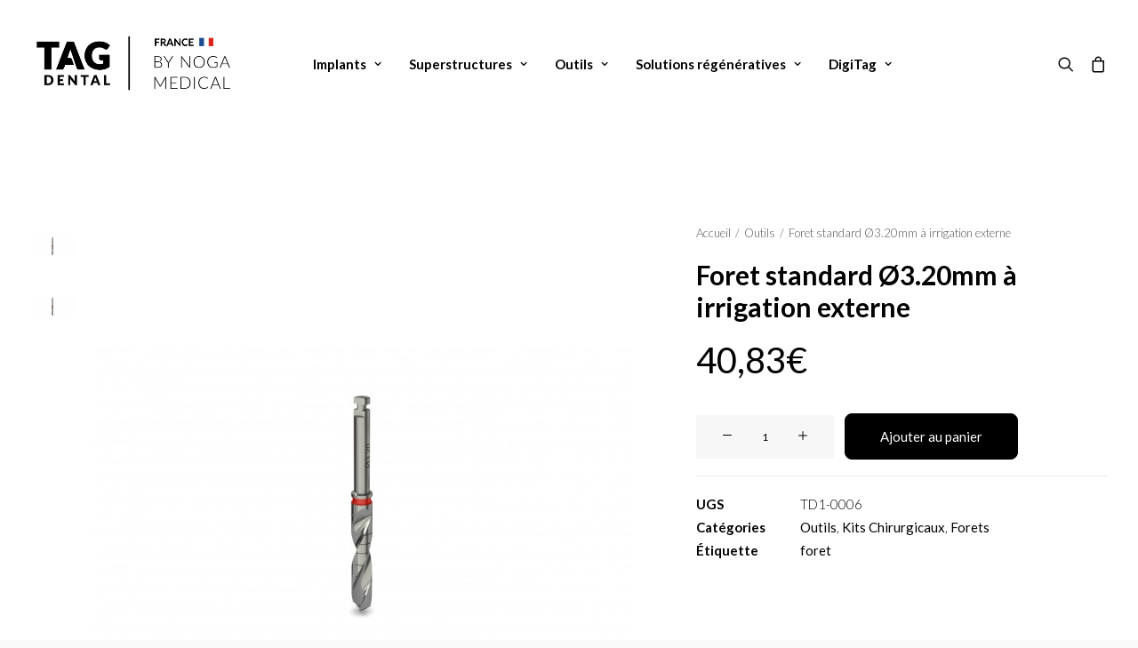

--- FILE ---
content_type: text/html; charset=UTF-8
request_url: https://tag-dental-france.fr/produit/foret-standard-o320mm-a-irrigation-externe/
body_size: 21822
content:
<!DOCTYPE html>
<html class="no-touch" lang="fr-FR" xmlns="http://www.w3.org/1999/xhtml">
<head>
<meta http-equiv="Content-Type" content="text/html; charset=UTF-8">
<meta name="viewport" content="width=device-width, initial-scale=1">
<link rel="profile" href="https://gmpg.org/xfn/11">
<link rel="pingback" href="https://tag-dental-france.fr/xmlrpc.php">
<meta name='robots' content='index, follow, max-image-preview:large, max-snippet:-1, max-video-preview:-1' />
	<style>img:is([sizes="auto" i], [sizes^="auto," i]) { contain-intrinsic-size: 3000px 1500px }</style>
	<script>window._wca = window._wca || [];</script>

	<!-- This site is optimized with the Yoast SEO plugin v25.9 - https://yoast.com/wordpress/plugins/seo/ -->
	<title>Foret standard Ø3.20mm à irrigation externe | TAG DENTAL FRANCE</title>
	<link rel="canonical" href="https://tag-dental-france.fr/produit/foret-standard-o320mm-a-irrigation-externe/" />
	<meta property="og:locale" content="fr_FR" />
	<meta property="og:type" content="article" />
	<meta property="og:title" content="Foret standard Ø3.20mm à irrigation externe | TAG DENTAL FRANCE" />
	<meta property="og:url" content="https://tag-dental-france.fr/produit/foret-standard-o320mm-a-irrigation-externe/" />
	<meta property="og:site_name" content="TAG DENTAL FRANCE" />
	<meta property="article:publisher" content="https://fr-fr.facebook.com/TagDentalFrance/" />
	<meta property="article:modified_time" content="2018-10-25T09:23:09+00:00" />
	<meta property="og:image" content="https://tag-dental-france.fr/wp-content/uploads/2016/04/39-thickbox_default-Foret-standard-O3.20mm-a-irrigation-externe.jpg" />
	<meta property="og:image:width" content="800" />
	<meta property="og:image:height" content="800" />
	<meta property="og:image:type" content="image/jpeg" />
	<meta name="twitter:card" content="summary_large_image" />
	<script type="application/ld+json" class="yoast-schema-graph">{"@context":"https://schema.org","@graph":[{"@type":"WebPage","@id":"https://tag-dental-france.fr/produit/foret-standard-o320mm-a-irrigation-externe/","url":"https://tag-dental-france.fr/produit/foret-standard-o320mm-a-irrigation-externe/","name":"Foret standard Ø3.20mm à irrigation externe | TAG DENTAL FRANCE","isPartOf":{"@id":"https://tag-dental-france.fr/#website"},"primaryImageOfPage":{"@id":"https://tag-dental-france.fr/produit/foret-standard-o320mm-a-irrigation-externe/#primaryimage"},"image":{"@id":"https://tag-dental-france.fr/produit/foret-standard-o320mm-a-irrigation-externe/#primaryimage"},"thumbnailUrl":"https://tag-dental-france.fr/wp-content/uploads/2016/04/39-thickbox_default-Foret-standard-O3.20mm-a-irrigation-externe.jpg","datePublished":"2016-04-10T16:09:06+00:00","dateModified":"2018-10-25T09:23:09+00:00","breadcrumb":{"@id":"https://tag-dental-france.fr/produit/foret-standard-o320mm-a-irrigation-externe/#breadcrumb"},"inLanguage":"fr-FR","potentialAction":[{"@type":"ReadAction","target":["https://tag-dental-france.fr/produit/foret-standard-o320mm-a-irrigation-externe/"]}]},{"@type":"ImageObject","inLanguage":"fr-FR","@id":"https://tag-dental-france.fr/produit/foret-standard-o320mm-a-irrigation-externe/#primaryimage","url":"https://tag-dental-france.fr/wp-content/uploads/2016/04/39-thickbox_default-Foret-standard-O3.20mm-a-irrigation-externe.jpg","contentUrl":"https://tag-dental-france.fr/wp-content/uploads/2016/04/39-thickbox_default-Foret-standard-O3.20mm-a-irrigation-externe.jpg","width":800,"height":800,"caption":"Foret standard Ø3.20mm à irrigation externe"},{"@type":"BreadcrumbList","@id":"https://tag-dental-france.fr/produit/foret-standard-o320mm-a-irrigation-externe/#breadcrumb","itemListElement":[{"@type":"ListItem","position":1,"name":"Accueil","item":"https://tag-dental-france.fr/"},{"@type":"ListItem","position":2,"name":"Produits","item":"https://tag-dental-france.fr/shop/"},{"@type":"ListItem","position":3,"name":"Foret standard Ø3.20mm à irrigation externe"}]},{"@type":"WebSite","@id":"https://tag-dental-france.fr/#website","url":"https://tag-dental-france.fr/","name":"TAG DENTAL FRANCE","description":"Le spécialiste de l&#039;implant dentaire","publisher":{"@id":"https://tag-dental-france.fr/#organization"},"potentialAction":[{"@type":"SearchAction","target":{"@type":"EntryPoint","urlTemplate":"https://tag-dental-france.fr/?s={search_term_string}"},"query-input":{"@type":"PropertyValueSpecification","valueRequired":true,"valueName":"search_term_string"}}],"inLanguage":"fr-FR"},{"@type":"Organization","@id":"https://tag-dental-france.fr/#organization","name":"TAG DENTAL FRANCE","url":"https://tag-dental-france.fr/","logo":{"@type":"ImageObject","inLanguage":"fr-FR","@id":"https://tag-dental-france.fr/#/schema/logo/image/","url":"https://tag-dental-france.fr/wp-content/uploads/2023/04/tag-noir-logo.png","contentUrl":"https://tag-dental-france.fr/wp-content/uploads/2023/04/tag-noir-logo.png","width":1666,"height":1666,"caption":"TAG DENTAL FRANCE"},"image":{"@id":"https://tag-dental-france.fr/#/schema/logo/image/"},"sameAs":["https://fr-fr.facebook.com/TagDentalFrance/"]}]}</script>
	<!-- / Yoast SEO plugin. -->


<link rel='dns-prefetch' href='//stats.wp.com' />
<link rel='dns-prefetch' href='//www.googletagmanager.com' />
<link rel='dns-prefetch' href='//fonts.googleapis.com' />
<link rel="alternate" type="application/rss+xml" title="TAG DENTAL FRANCE &raquo; Flux" href="https://tag-dental-france.fr/feed/" />
<link rel="alternate" type="application/rss+xml" title="TAG DENTAL FRANCE &raquo; Flux des commentaires" href="https://tag-dental-france.fr/comments/feed/" />
<script type="text/javascript">
/* <![CDATA[ */
window._wpemojiSettings = {"baseUrl":"https:\/\/s.w.org\/images\/core\/emoji\/16.0.1\/72x72\/","ext":".png","svgUrl":"https:\/\/s.w.org\/images\/core\/emoji\/16.0.1\/svg\/","svgExt":".svg","source":{"concatemoji":"https:\/\/tag-dental-france.fr\/wp-includes\/js\/wp-emoji-release.min.js?ver=6.8.3"}};
/*! This file is auto-generated */
!function(s,n){var o,i,e;function c(e){try{var t={supportTests:e,timestamp:(new Date).valueOf()};sessionStorage.setItem(o,JSON.stringify(t))}catch(e){}}function p(e,t,n){e.clearRect(0,0,e.canvas.width,e.canvas.height),e.fillText(t,0,0);var t=new Uint32Array(e.getImageData(0,0,e.canvas.width,e.canvas.height).data),a=(e.clearRect(0,0,e.canvas.width,e.canvas.height),e.fillText(n,0,0),new Uint32Array(e.getImageData(0,0,e.canvas.width,e.canvas.height).data));return t.every(function(e,t){return e===a[t]})}function u(e,t){e.clearRect(0,0,e.canvas.width,e.canvas.height),e.fillText(t,0,0);for(var n=e.getImageData(16,16,1,1),a=0;a<n.data.length;a++)if(0!==n.data[a])return!1;return!0}function f(e,t,n,a){switch(t){case"flag":return n(e,"\ud83c\udff3\ufe0f\u200d\u26a7\ufe0f","\ud83c\udff3\ufe0f\u200b\u26a7\ufe0f")?!1:!n(e,"\ud83c\udde8\ud83c\uddf6","\ud83c\udde8\u200b\ud83c\uddf6")&&!n(e,"\ud83c\udff4\udb40\udc67\udb40\udc62\udb40\udc65\udb40\udc6e\udb40\udc67\udb40\udc7f","\ud83c\udff4\u200b\udb40\udc67\u200b\udb40\udc62\u200b\udb40\udc65\u200b\udb40\udc6e\u200b\udb40\udc67\u200b\udb40\udc7f");case"emoji":return!a(e,"\ud83e\udedf")}return!1}function g(e,t,n,a){var r="undefined"!=typeof WorkerGlobalScope&&self instanceof WorkerGlobalScope?new OffscreenCanvas(300,150):s.createElement("canvas"),o=r.getContext("2d",{willReadFrequently:!0}),i=(o.textBaseline="top",o.font="600 32px Arial",{});return e.forEach(function(e){i[e]=t(o,e,n,a)}),i}function t(e){var t=s.createElement("script");t.src=e,t.defer=!0,s.head.appendChild(t)}"undefined"!=typeof Promise&&(o="wpEmojiSettingsSupports",i=["flag","emoji"],n.supports={everything:!0,everythingExceptFlag:!0},e=new Promise(function(e){s.addEventListener("DOMContentLoaded",e,{once:!0})}),new Promise(function(t){var n=function(){try{var e=JSON.parse(sessionStorage.getItem(o));if("object"==typeof e&&"number"==typeof e.timestamp&&(new Date).valueOf()<e.timestamp+604800&&"object"==typeof e.supportTests)return e.supportTests}catch(e){}return null}();if(!n){if("undefined"!=typeof Worker&&"undefined"!=typeof OffscreenCanvas&&"undefined"!=typeof URL&&URL.createObjectURL&&"undefined"!=typeof Blob)try{var e="postMessage("+g.toString()+"("+[JSON.stringify(i),f.toString(),p.toString(),u.toString()].join(",")+"));",a=new Blob([e],{type:"text/javascript"}),r=new Worker(URL.createObjectURL(a),{name:"wpTestEmojiSupports"});return void(r.onmessage=function(e){c(n=e.data),r.terminate(),t(n)})}catch(e){}c(n=g(i,f,p,u))}t(n)}).then(function(e){for(var t in e)n.supports[t]=e[t],n.supports.everything=n.supports.everything&&n.supports[t],"flag"!==t&&(n.supports.everythingExceptFlag=n.supports.everythingExceptFlag&&n.supports[t]);n.supports.everythingExceptFlag=n.supports.everythingExceptFlag&&!n.supports.flag,n.DOMReady=!1,n.readyCallback=function(){n.DOMReady=!0}}).then(function(){return e}).then(function(){var e;n.supports.everything||(n.readyCallback(),(e=n.source||{}).concatemoji?t(e.concatemoji):e.wpemoji&&e.twemoji&&(t(e.twemoji),t(e.wpemoji)))}))}((window,document),window._wpemojiSettings);
/* ]]> */
</script>
<link rel='stylesheet' id='dashicons-css' href='https://tag-dental-france.fr/wp-includes/css/dashicons.min.css?ver=6.8.3' type='text/css' media='all' />
<link rel='stylesheet' id='thickbox-css' href='https://tag-dental-france.fr/wp-includes/js/thickbox/thickbox.css?ver=6.8.3' type='text/css' media='all' />
<style id='wp-emoji-styles-inline-css' type='text/css'>

	img.wp-smiley, img.emoji {
		display: inline !important;
		border: none !important;
		box-shadow: none !important;
		height: 1em !important;
		width: 1em !important;
		margin: 0 0.07em !important;
		vertical-align: -0.1em !important;
		background: none !important;
		padding: 0 !important;
	}
</style>
<link rel='stylesheet' id='wp-block-library-css' href='https://tag-dental-france.fr/wp-includes/css/dist/block-library/style.min.css?ver=6.8.3' type='text/css' media='all' />
<style id='classic-theme-styles-inline-css' type='text/css'>
/*! This file is auto-generated */
.wp-block-button__link{color:#fff;background-color:#32373c;border-radius:9999px;box-shadow:none;text-decoration:none;padding:calc(.667em + 2px) calc(1.333em + 2px);font-size:1.125em}.wp-block-file__button{background:#32373c;color:#fff;text-decoration:none}
</style>
<style id='jetpack-sharing-buttons-style-inline-css' type='text/css'>
.jetpack-sharing-buttons__services-list{display:flex;flex-direction:row;flex-wrap:wrap;gap:0;list-style-type:none;margin:5px;padding:0}.jetpack-sharing-buttons__services-list.has-small-icon-size{font-size:12px}.jetpack-sharing-buttons__services-list.has-normal-icon-size{font-size:16px}.jetpack-sharing-buttons__services-list.has-large-icon-size{font-size:24px}.jetpack-sharing-buttons__services-list.has-huge-icon-size{font-size:36px}@media print{.jetpack-sharing-buttons__services-list{display:none!important}}.editor-styles-wrapper .wp-block-jetpack-sharing-buttons{gap:0;padding-inline-start:0}ul.jetpack-sharing-buttons__services-list.has-background{padding:1.25em 2.375em}
</style>
<style id='global-styles-inline-css' type='text/css'>
:root{--wp--preset--aspect-ratio--square: 1;--wp--preset--aspect-ratio--4-3: 4/3;--wp--preset--aspect-ratio--3-4: 3/4;--wp--preset--aspect-ratio--3-2: 3/2;--wp--preset--aspect-ratio--2-3: 2/3;--wp--preset--aspect-ratio--16-9: 16/9;--wp--preset--aspect-ratio--9-16: 9/16;--wp--preset--color--black: #000000;--wp--preset--color--cyan-bluish-gray: #abb8c3;--wp--preset--color--white: #ffffff;--wp--preset--color--pale-pink: #f78da7;--wp--preset--color--vivid-red: #cf2e2e;--wp--preset--color--luminous-vivid-orange: #ff6900;--wp--preset--color--luminous-vivid-amber: #fcb900;--wp--preset--color--light-green-cyan: #7bdcb5;--wp--preset--color--vivid-green-cyan: #00d084;--wp--preset--color--pale-cyan-blue: #8ed1fc;--wp--preset--color--vivid-cyan-blue: #0693e3;--wp--preset--color--vivid-purple: #9b51e0;--wp--preset--gradient--vivid-cyan-blue-to-vivid-purple: linear-gradient(135deg,rgba(6,147,227,1) 0%,rgb(155,81,224) 100%);--wp--preset--gradient--light-green-cyan-to-vivid-green-cyan: linear-gradient(135deg,rgb(122,220,180) 0%,rgb(0,208,130) 100%);--wp--preset--gradient--luminous-vivid-amber-to-luminous-vivid-orange: linear-gradient(135deg,rgba(252,185,0,1) 0%,rgba(255,105,0,1) 100%);--wp--preset--gradient--luminous-vivid-orange-to-vivid-red: linear-gradient(135deg,rgba(255,105,0,1) 0%,rgb(207,46,46) 100%);--wp--preset--gradient--very-light-gray-to-cyan-bluish-gray: linear-gradient(135deg,rgb(238,238,238) 0%,rgb(169,184,195) 100%);--wp--preset--gradient--cool-to-warm-spectrum: linear-gradient(135deg,rgb(74,234,220) 0%,rgb(151,120,209) 20%,rgb(207,42,186) 40%,rgb(238,44,130) 60%,rgb(251,105,98) 80%,rgb(254,248,76) 100%);--wp--preset--gradient--blush-light-purple: linear-gradient(135deg,rgb(255,206,236) 0%,rgb(152,150,240) 100%);--wp--preset--gradient--blush-bordeaux: linear-gradient(135deg,rgb(254,205,165) 0%,rgb(254,45,45) 50%,rgb(107,0,62) 100%);--wp--preset--gradient--luminous-dusk: linear-gradient(135deg,rgb(255,203,112) 0%,rgb(199,81,192) 50%,rgb(65,88,208) 100%);--wp--preset--gradient--pale-ocean: linear-gradient(135deg,rgb(255,245,203) 0%,rgb(182,227,212) 50%,rgb(51,167,181) 100%);--wp--preset--gradient--electric-grass: linear-gradient(135deg,rgb(202,248,128) 0%,rgb(113,206,126) 100%);--wp--preset--gradient--midnight: linear-gradient(135deg,rgb(2,3,129) 0%,rgb(40,116,252) 100%);--wp--preset--font-size--small: 13px;--wp--preset--font-size--medium: 20px;--wp--preset--font-size--large: 36px;--wp--preset--font-size--x-large: 42px;--wp--preset--spacing--20: 0.44rem;--wp--preset--spacing--30: 0.67rem;--wp--preset--spacing--40: 1rem;--wp--preset--spacing--50: 1.5rem;--wp--preset--spacing--60: 2.25rem;--wp--preset--spacing--70: 3.38rem;--wp--preset--spacing--80: 5.06rem;--wp--preset--shadow--natural: 6px 6px 9px rgba(0, 0, 0, 0.2);--wp--preset--shadow--deep: 12px 12px 50px rgba(0, 0, 0, 0.4);--wp--preset--shadow--sharp: 6px 6px 0px rgba(0, 0, 0, 0.2);--wp--preset--shadow--outlined: 6px 6px 0px -3px rgba(255, 255, 255, 1), 6px 6px rgba(0, 0, 0, 1);--wp--preset--shadow--crisp: 6px 6px 0px rgba(0, 0, 0, 1);}:where(.is-layout-flex){gap: 0.5em;}:where(.is-layout-grid){gap: 0.5em;}body .is-layout-flex{display: flex;}.is-layout-flex{flex-wrap: wrap;align-items: center;}.is-layout-flex > :is(*, div){margin: 0;}body .is-layout-grid{display: grid;}.is-layout-grid > :is(*, div){margin: 0;}:where(.wp-block-columns.is-layout-flex){gap: 2em;}:where(.wp-block-columns.is-layout-grid){gap: 2em;}:where(.wp-block-post-template.is-layout-flex){gap: 1.25em;}:where(.wp-block-post-template.is-layout-grid){gap: 1.25em;}.has-black-color{color: var(--wp--preset--color--black) !important;}.has-cyan-bluish-gray-color{color: var(--wp--preset--color--cyan-bluish-gray) !important;}.has-white-color{color: var(--wp--preset--color--white) !important;}.has-pale-pink-color{color: var(--wp--preset--color--pale-pink) !important;}.has-vivid-red-color{color: var(--wp--preset--color--vivid-red) !important;}.has-luminous-vivid-orange-color{color: var(--wp--preset--color--luminous-vivid-orange) !important;}.has-luminous-vivid-amber-color{color: var(--wp--preset--color--luminous-vivid-amber) !important;}.has-light-green-cyan-color{color: var(--wp--preset--color--light-green-cyan) !important;}.has-vivid-green-cyan-color{color: var(--wp--preset--color--vivid-green-cyan) !important;}.has-pale-cyan-blue-color{color: var(--wp--preset--color--pale-cyan-blue) !important;}.has-vivid-cyan-blue-color{color: var(--wp--preset--color--vivid-cyan-blue) !important;}.has-vivid-purple-color{color: var(--wp--preset--color--vivid-purple) !important;}.has-black-background-color{background-color: var(--wp--preset--color--black) !important;}.has-cyan-bluish-gray-background-color{background-color: var(--wp--preset--color--cyan-bluish-gray) !important;}.has-white-background-color{background-color: var(--wp--preset--color--white) !important;}.has-pale-pink-background-color{background-color: var(--wp--preset--color--pale-pink) !important;}.has-vivid-red-background-color{background-color: var(--wp--preset--color--vivid-red) !important;}.has-luminous-vivid-orange-background-color{background-color: var(--wp--preset--color--luminous-vivid-orange) !important;}.has-luminous-vivid-amber-background-color{background-color: var(--wp--preset--color--luminous-vivid-amber) !important;}.has-light-green-cyan-background-color{background-color: var(--wp--preset--color--light-green-cyan) !important;}.has-vivid-green-cyan-background-color{background-color: var(--wp--preset--color--vivid-green-cyan) !important;}.has-pale-cyan-blue-background-color{background-color: var(--wp--preset--color--pale-cyan-blue) !important;}.has-vivid-cyan-blue-background-color{background-color: var(--wp--preset--color--vivid-cyan-blue) !important;}.has-vivid-purple-background-color{background-color: var(--wp--preset--color--vivid-purple) !important;}.has-black-border-color{border-color: var(--wp--preset--color--black) !important;}.has-cyan-bluish-gray-border-color{border-color: var(--wp--preset--color--cyan-bluish-gray) !important;}.has-white-border-color{border-color: var(--wp--preset--color--white) !important;}.has-pale-pink-border-color{border-color: var(--wp--preset--color--pale-pink) !important;}.has-vivid-red-border-color{border-color: var(--wp--preset--color--vivid-red) !important;}.has-luminous-vivid-orange-border-color{border-color: var(--wp--preset--color--luminous-vivid-orange) !important;}.has-luminous-vivid-amber-border-color{border-color: var(--wp--preset--color--luminous-vivid-amber) !important;}.has-light-green-cyan-border-color{border-color: var(--wp--preset--color--light-green-cyan) !important;}.has-vivid-green-cyan-border-color{border-color: var(--wp--preset--color--vivid-green-cyan) !important;}.has-pale-cyan-blue-border-color{border-color: var(--wp--preset--color--pale-cyan-blue) !important;}.has-vivid-cyan-blue-border-color{border-color: var(--wp--preset--color--vivid-cyan-blue) !important;}.has-vivid-purple-border-color{border-color: var(--wp--preset--color--vivid-purple) !important;}.has-vivid-cyan-blue-to-vivid-purple-gradient-background{background: var(--wp--preset--gradient--vivid-cyan-blue-to-vivid-purple) !important;}.has-light-green-cyan-to-vivid-green-cyan-gradient-background{background: var(--wp--preset--gradient--light-green-cyan-to-vivid-green-cyan) !important;}.has-luminous-vivid-amber-to-luminous-vivid-orange-gradient-background{background: var(--wp--preset--gradient--luminous-vivid-amber-to-luminous-vivid-orange) !important;}.has-luminous-vivid-orange-to-vivid-red-gradient-background{background: var(--wp--preset--gradient--luminous-vivid-orange-to-vivid-red) !important;}.has-very-light-gray-to-cyan-bluish-gray-gradient-background{background: var(--wp--preset--gradient--very-light-gray-to-cyan-bluish-gray) !important;}.has-cool-to-warm-spectrum-gradient-background{background: var(--wp--preset--gradient--cool-to-warm-spectrum) !important;}.has-blush-light-purple-gradient-background{background: var(--wp--preset--gradient--blush-light-purple) !important;}.has-blush-bordeaux-gradient-background{background: var(--wp--preset--gradient--blush-bordeaux) !important;}.has-luminous-dusk-gradient-background{background: var(--wp--preset--gradient--luminous-dusk) !important;}.has-pale-ocean-gradient-background{background: var(--wp--preset--gradient--pale-ocean) !important;}.has-electric-grass-gradient-background{background: var(--wp--preset--gradient--electric-grass) !important;}.has-midnight-gradient-background{background: var(--wp--preset--gradient--midnight) !important;}.has-small-font-size{font-size: var(--wp--preset--font-size--small) !important;}.has-medium-font-size{font-size: var(--wp--preset--font-size--medium) !important;}.has-large-font-size{font-size: var(--wp--preset--font-size--large) !important;}.has-x-large-font-size{font-size: var(--wp--preset--font-size--x-large) !important;}
:where(.wp-block-post-template.is-layout-flex){gap: 1.25em;}:where(.wp-block-post-template.is-layout-grid){gap: 1.25em;}
:where(.wp-block-columns.is-layout-flex){gap: 2em;}:where(.wp-block-columns.is-layout-grid){gap: 2em;}
:root :where(.wp-block-pullquote){font-size: 1.5em;line-height: 1.6;}
</style>
<link rel='stylesheet' id='contact-form-7-css' href='https://tag-dental-france.fr/wp-content/plugins/contact-form-7/includes/css/styles.css?ver=6.1.1' type='text/css' media='all' />
<link rel='stylesheet' id='eh-style-css' href='https://tag-dental-france.fr/wp-content/plugins/payment-gateway-stripe-and-woocommerce-integration/assets/css/eh-style.css?ver=5.0.6' type='text/css' media='all' />
<link rel='stylesheet' id='uncodefont-google-css' href='//fonts.googleapis.com/css?family=Lato%3A100%2C100italic%2C300%2C300italic%2Cregular%2Citalic%2C700%2C700italic%2C900%2C900italic&#038;subset=latin%2Clatin-ext&#038;ver=2.9.4.4' type='text/css' media='all' />
<style id='woocommerce-inline-inline-css' type='text/css'>
.woocommerce form .form-row .required { visibility: visible; }
</style>
<link rel='stylesheet' id='aws-style-css' href='https://tag-dental-france.fr/wp-content/plugins/advanced-woo-search/assets/css/common.min.css?ver=3.44' type='text/css' media='all' />
<link rel='stylesheet' id='brands-styles-css' href='https://tag-dental-france.fr/wp-content/plugins/woocommerce/assets/css/brands.css?ver=10.1.2' type='text/css' media='all' />
<link rel='stylesheet' id='uncode-style-css' href='https://tag-dental-france.fr/wp-content/themes/uncode/library/css/style.css?ver=30075811' type='text/css' media='all' />
<style id='uncode-style-inline-css' type='text/css'>

@media (max-width: 959px) { .navbar-brand > * { height: 70px !important;}}
@media (min-width: 960px) { .limit-width { max-width: 1404px; margin: auto;}}
#changer-back-color { transition: background-color 1000ms cubic-bezier(0.25, 1, 0.5, 1) !important; } #changer-back-color > div { transition: opacity 1000ms cubic-bezier(0.25, 1, 0.5, 1) !important; } body.bg-changer-init.disable-hover .main-wrapper .style-light,  body.bg-changer-init.disable-hover .main-wrapper .style-light h1,  body.bg-changer-init.disable-hover .main-wrapper .style-light h2, body.bg-changer-init.disable-hover .main-wrapper .style-light h3, body.bg-changer-init.disable-hover .main-wrapper .style-light h4, body.bg-changer-init.disable-hover .main-wrapper .style-light h5, body.bg-changer-init.disable-hover .main-wrapper .style-light h6, body.bg-changer-init.disable-hover .main-wrapper .style-light a, body.bg-changer-init.disable-hover .main-wrapper .style-dark, body.bg-changer-init.disable-hover .main-wrapper .style-dark h1, body.bg-changer-init.disable-hover .main-wrapper .style-dark h2, body.bg-changer-init.disable-hover .main-wrapper .style-dark h3, body.bg-changer-init.disable-hover .main-wrapper .style-dark h4, body.bg-changer-init.disable-hover .main-wrapper .style-dark h5, body.bg-changer-init.disable-hover .main-wrapper .style-dark h6, body.bg-changer-init.disable-hover .main-wrapper .style-dark a { transition: color 1000ms cubic-bezier(0.25, 1, 0.5, 1) !important; }
</style>
<link rel='stylesheet' id='uncode-woocommerce-css' href='https://tag-dental-france.fr/wp-content/themes/uncode/library/css/woocommerce.css?ver=30075811' type='text/css' media='all' />
<link rel='stylesheet' id='uncode-icons-css' href='https://tag-dental-france.fr/wp-content/themes/uncode/library/css/uncode-icons.css?ver=30075811' type='text/css' media='all' />
<link rel='stylesheet' id='uncode-custom-style-css' href='https://tag-dental-france.fr/wp-content/themes/uncode/library/css/style-custom.css?ver=30075811' type='text/css' media='all' />
<style id='uncode-custom-style-inline-css' type='text/css'>
.btn-sep_color-138125 { color:#ffffff !important; background-color:#d9d9d9 !important; border-color:#d9d9d9 !important; }.btn-sep_color-138125:not(.btn-hover-nobg):not(.icon-animated):hover, .btn-sep_color-138125:not(.btn-hover-nobg):not(.icon-animated):focus, .btn-sep_color-138125:not(.btn-hover-nobg):not(.icon-animated):active { background-color:transparent !important; border-color:#d9d9d9 !important;}.btn-sep_color-138125.btn-flat:not(.btn-hover-nobg):hover, .btn-sep_color-138125.btn-flat:not(.btn-hover-nobg):focus, .btn-sep_color-138125.btn-flat:active { background-color:#cccccc !important; border-color:#cccccc !important;}.btn-sep_color-138125:not(.btn-flat):not(.btn-hover-nobg):not(.icon-animated):not(.btn-text-skin):hover, .btn-sep_color-138125:not(.btn-flat):not(.btn-hover-nobg):not(.icon-animated):not(.btn-text-skin):focus, .btn-sep_color-138125:not(.btn-flat):not(.btn-hover-nobg):not(.icon-animated):not(.btn-text-skin):active { color:#d9d9d9 !important; }.btn-sep_color-138125.btn-outline { background-color:transparent !important; border-color:#d9d9d9 !important; }.btn-sep_color-138125.btn-outline:not(.btn-text-skin) { color:#d9d9d9 !important; }.btn-sep_color-138125.btn-outline:not(.btn-hover-nobg):hover, .btn-sep_color-138125.btn-outline:not(.btn-hover-nobg):focus, btn-sep_color-138125.btn-outline:active { background-color:#d9d9d9 !important; border-color:#d9d9d9 !important; }.btn-sep_color-138125.btn-outline:not(.btn-hover-nobg):not(.btn-text-skin):not(.icon-animated):hover, .btn-sep_color-138125.btn-outline:not(.btn-hover-nobg):not(.btn-text-skin):not(.icon-animated):focus, btn-sep_color-138125.btn-outline:active { color:#ffffff !important; }.style-light .btn-sep_color-138125.btn-text-skin.btn-outline, .style-light .btn-sep_color-138125.btn-text-skin:not(.btn-outline):hover, .style-light .btn-sep_color-138125.btn-text-skin:not(.btn-outline):focus, .style-light .btn-sep_color-138125.btn-text-skin:not(.btn-outline):active { color:#000000 !important; }.style-light .btn-sep_color-138125.btn-text-skin.btn-outline:hover, .style-light .btn-sep_color-138125.btn-text-skin.btn-outline:focus, .style-light .btn-sep_color-138125.btn-text-skin.btn-outline:active { color:#ffffff !important; }.style-light .style-dark .btn-sep_color-138125.btn-text-skin.btn-outline, .style-light .style-dark .btn-sep_color-138125.btn-text-skin:not(.btn-outline):hover, .style-light .style-dark .btn-sep_color-138125.btn-text-skin:not(.btn-outline):focus, .style-light .style-dark .btn-sep_color-138125.btn-text-skin:not(.btn-outline):active { color:#ffffff !important; }.style-light .style-dark .btn-sep_color-138125.btn-text-skin.btn-outline:hover, .style-light .style-dark .btn-sep_color-138125.btn-text-skin.btn-outline:focus, .style-light .style-dark .btn-sep_color-138125.btn-text-skin.btn-outline:active { color:#000000 !important; }.border-sep_color-138125-color { border-color:#d9d9d9 !important; }
.rose {color:#ed2891;}.submenu-light .menu-horizontal .menu-smart ul {box-shadow:0 0 9px rgba(0,0,0,0.06);}div.product div.images img{box-shadow:0 0 9px rgba(0,0,0,0.06);}.type-product h1{font-size:30px !important;}.type-product span.woocommerce-Price-amount.amount{font-weight:400 !important;}button.btn.btn-custom-typo.font-weight-500.text-initial.no-letterspace.border-width-0.btn-default.btn-no-scale.btn-icon-left.add_to_cart_button.single_add_to_cart_button.button.alt.btn.product_type_simple.wp-element-button,a.checkout-button.\31 .btn-default.btn-block.btn.alt.wc-forward{background-color:#ed2891 !important;color:#fff !important;font-weight:600 !important;border:1px solid #ed2891 !important;}button.btn.btn-custom-typo.font-weight-500.text-initial.no-letterspace.border-width-0.btn-default.btn-no-scale.btn-icon-left.add_to_cart_button.single_add_to_cart_button.button.alt.btn.product_type_simple.wp-element-button:hover, a.checkout-button.\31 .btn-default.btn-block.btn.alt.wc-forward:hover{background-color:transparent !important;color:#ed2891 !important;border:1px solid #ed2891 !important;}.unshadow-std, .uncell.unshadow-std, .uncont.unshadow-std, .tmb-shadowed-std.tmb-shadowed:not(.tmb-no-bg).tmb > .t-inside, .tmb-media-shadowed-std.tmb-shadowed:not(.tmb-no-bg).tmb > .t-inside, .tmb-shadowed-std.tmb-shadowed.tmb-no-bg.tmb > .t-inside .t-entry-visual, .tmb-media-shadowed-std.tmb-shadowed.tmb-no-bg.tmb > .t-inside .t-entry-visual, .tmb-shadowed-hover-std.tmb-shadowed.tmb-shadowed-hover.tmb-no-bg:hover.tmb > .t-inside .t-entry-visual, .tmb-media-shadowed-std.tmb-media-shadowed.tmb .t-entry-visual, .tmb-shadowed-std.tmb-shadowed:not(.tmb-no-bg).t-entry-drop:not(.drop-parent) img, .tmb-shadowed-std.tmb-shadowed:not(.tmb-no-bg).t-entry-drop:not(.drop-parent) video, .tmb-shadowed-std.tmb-shadowed:not(.tmb-no-bg).t-entry-drop:not(.drop-parent) iframe, .tmb-media-shadowed-std.tmb-shadowed:not(.tmb-no-bg).t-entry-drop:not(.drop-parent) img, .tmb-media-shadowed-std.tmb-shadowed:not(.tmb-no-bg).t-entry-drop:not(.drop-parent) video, .tmb-media-shadowed-std.tmb-shadowed:not(.tmb-no-bg).t-entry-drop:not(.drop-parent) iframe, .menu-dd-shadow-std.menu-horizontal .menu-smart > li.menu-item > ul, .menu-dd-shadow-std.menu-horizontal .menu-smart > li.menu-item:not(.mega-menu) > ul ul, .menu-dd-shadow-std.menu-horizontal .menu-smart > li.menu-item > .vc_row, #masthead .overlay-search.menu-dd-shadow-std, .uncell.tmb-media-shadowed-std.tmb-media-shadowed.tmb .t-entry-visual, .uncont.tmb-media-shadowed-std.tmb-media-shadowed.tmb .t-entry-visual{box-shadow:0 0 9px rgba(0,0,0,0.06) !important;}input.search-field.form-fluid.no-livesearch {color:#fff;}.grecaptcha-badge {visibility:hidden;}.aws-container .aws-search-field {color:#000;font-size:16px;height:65px;border-radius:5px !important;margin-left:auto !important;margin-right:auto !important;}.overlay.overlay-search .search-container form{margin-left:auto;margin-right:auto;}.search-container .aws-container .aws-search-field { color:#fff;}
</style>
<link rel='stylesheet' id='child-style-css' href='https://tag-dental-france.fr/wp-content/themes/uncode-child/style.css?ver=1621821277' type='text/css' media='all' />
<script type="text/javascript" src="https://tag-dental-france.fr/wp-includes/js/jquery/jquery.min.js?ver=3.7.1" id="jquery-core-js"></script>
<script type="text/javascript" src="https://tag-dental-france.fr/wp-includes/js/jquery/jquery-migrate.min.js?ver=3.4.1" id="jquery-migrate-js"></script>
<script type="text/javascript" src="https://tag-dental-france.fr/wp-content/plugins/woocommerce/assets/js/jquery-blockui/jquery.blockUI.min.js?ver=2.7.0-wc.10.1.2" id="jquery-blockui-js" data-wp-strategy="defer"></script>
<script type="text/javascript" id="wc-add-to-cart-js-extra">
/* <![CDATA[ */
var wc_add_to_cart_params = {"ajax_url":"\/wp-admin\/admin-ajax.php","wc_ajax_url":"\/?wc-ajax=%%endpoint%%","i18n_view_cart":"Voir le panier","cart_url":"https:\/\/tag-dental-france.fr\/votre-panier\/","is_cart":"","cart_redirect_after_add":"no"};
/* ]]> */
</script>
<script type="text/javascript" src="https://tag-dental-france.fr/wp-content/plugins/woocommerce/assets/js/frontend/add-to-cart.min.js?ver=10.1.2" id="wc-add-to-cart-js" data-wp-strategy="defer"></script>
<script type="text/javascript" src="https://tag-dental-france.fr/wp-content/plugins/woocommerce/assets/js/zoom/jquery.zoom.min.js?ver=1.7.21-wc.10.1.2" id="zoom-js" defer="defer" data-wp-strategy="defer"></script>
<script type="text/javascript" src="https://tag-dental-france.fr/wp-content/plugins/woocommerce/assets/js/flexslider/jquery.flexslider.min.js?ver=2.7.2-wc.10.1.2" id="flexslider-js" defer="defer" data-wp-strategy="defer"></script>
<script type="text/javascript" id="wc-single-product-js-extra">
/* <![CDATA[ */
var wc_single_product_params = {"i18n_required_rating_text":"Veuillez s\u00e9lectionner une note","i18n_rating_options":["1\u00a0\u00e9toile sur 5","2\u00a0\u00e9toiles sur 5","3\u00a0\u00e9toiles sur 5","4\u00a0\u00e9toiles sur 5","5\u00a0\u00e9toiles sur 5"],"i18n_product_gallery_trigger_text":"Voir la galerie d\u2019images en plein \u00e9cran","review_rating_required":"yes","flexslider":{"rtl":false,"animation":"slide","smoothHeight":true,"directionNav":false,"controlNav":"thumbnails","slideshow":false,"animationSpeed":500,"animationLoop":false,"allowOneSlide":false},"zoom_enabled":"1","zoom_options":[],"photoswipe_enabled":"","photoswipe_options":{"shareEl":false,"closeOnScroll":false,"history":false,"hideAnimationDuration":0,"showAnimationDuration":0},"flexslider_enabled":""};
/* ]]> */
</script>
<script type="text/javascript" src="https://tag-dental-france.fr/wp-content/plugins/woocommerce/assets/js/frontend/single-product.min.js?ver=10.1.2" id="wc-single-product-js" defer="defer" data-wp-strategy="defer"></script>
<script type="text/javascript" src="https://tag-dental-france.fr/wp-content/plugins/woocommerce/assets/js/js-cookie/js.cookie.min.js?ver=2.1.4-wc.10.1.2" id="js-cookie-js" data-wp-strategy="defer"></script>
<script type="text/javascript" id="woocommerce-js-extra">
/* <![CDATA[ */
var woocommerce_params = {"ajax_url":"\/wp-admin\/admin-ajax.php","wc_ajax_url":"\/?wc-ajax=%%endpoint%%","i18n_password_show":"Afficher le mot de passe","i18n_password_hide":"Masquer le mot de passe"};
/* ]]> */
</script>
<script type="text/javascript" src="https://tag-dental-france.fr/wp-content/plugins/woocommerce/assets/js/frontend/woocommerce.min.js?ver=10.1.2" id="woocommerce-js" defer="defer" data-wp-strategy="defer"></script>
<script type="text/javascript" src="https://tag-dental-france.fr/wp-content/plugins/uncode-js_composer/assets/js/vendors/woocommerce-add-to-cart.js?ver=8.5" id="vc_woocommerce-add-to-cart-js-js"></script>
<script type="text/javascript" src="https://stats.wp.com/s-202544.js" id="woocommerce-analytics-js" defer="defer" data-wp-strategy="defer"></script>
<script type="text/javascript" id="uncode-init-js-extra">
/* <![CDATA[ */
var SiteParameters = {"days":"jours","hours":"heures","minutes":"minutes","seconds":"secondes","constant_scroll":"on","scroll_speed":"2","parallax_factor":"0.25","loading":"Chargement...","slide_name":"slide","slide_footer":"footer","ajax_url":"https:\/\/tag-dental-france.fr\/wp-admin\/admin-ajax.php","nonce_adaptive_images":"0b15eb3122","nonce_srcset_async":"acc281b839","enable_debug":"","block_mobile_videos":"","is_frontend_editor":"","main_width":["1400","px"],"mobile_parallax_allowed":"","listen_for_screen_update":"1","wireframes_plugin_active":"1","sticky_elements":"off","resize_quality":"90","register_metadata":"","bg_changer_time":"1000","update_wc_fragments":"1","optimize_shortpixel_image":"","menu_mobile_offcanvas_gap":"45","custom_cursor_selector":"[href], .trigger-overlay, .owl-next, .owl-prev, .owl-dot, input[type=\"submit\"], input[type=\"checkbox\"], button[type=\"submit\"], a[class^=\"ilightbox\"], .ilightbox-thumbnail, .ilightbox-prev, .ilightbox-next, .overlay-close, .unmodal-close, .qty-inset > span, .share-button li, .uncode-post-titles .tmb.tmb-click-area, .btn-link, .tmb-click-row .t-inside, .lg-outer button, .lg-thumb img, a[data-lbox], .uncode-close-offcanvas-overlay, .uncode-nav-next, .uncode-nav-prev, .uncode-nav-index","mobile_parallax_animation":"","lbox_enhanced":"1","native_media_player":"","vimeoPlayerParams":"?autoplay=0","ajax_filter_key_search":"key","ajax_filter_key_unfilter":"unfilter","index_pagination_disable_scroll":"","index_pagination_scroll_to":"","uncode_wc_popup_cart_qty":"","disable_hover_hack":"","uncode_nocookie":"","menuHideOnClick":"1","smoothScroll":"","smoothScrollDisableHover":"","smoothScrollQuery":"960","uncode_force_onepage_dots":"","uncode_smooth_scroll_safe":"","uncode_lb_add_galleries":", .gallery","uncode_lb_add_items":", .gallery .gallery-item a","uncode_prev_label":"Previous","uncode_next_label":"Suivant","uncode_slide_label":"Slide","uncode_share_label":"Share on %","uncode_has_ligatures":"","uncode_is_accessible":"","uncode_carousel_itemSelector":"*:not(.hidden)","uncode_limit_width":"1404px"};
/* ]]> */
</script>
<script type="text/javascript" src="https://tag-dental-france.fr/wp-content/themes/uncode/library/js/init.js?ver=30075811" id="uncode-init-js"></script>

<!-- Extrait de code de la balise Google (gtag.js) ajouté par Site Kit -->
<!-- Extrait Google Analytics ajouté par Site Kit -->
<script type="text/javascript" src="https://www.googletagmanager.com/gtag/js?id=GT-MBNV6CF6" id="google_gtagjs-js" async></script>
<script type="text/javascript" id="google_gtagjs-js-after">
/* <![CDATA[ */
window.dataLayer = window.dataLayer || [];function gtag(){dataLayer.push(arguments);}
gtag("set","linker",{"domains":["tag-dental-france.fr"]});
gtag("js", new Date());
gtag("set", "developer_id.dZTNiMT", true);
gtag("config", "GT-MBNV6CF6");
/* ]]> */
</script>
<script></script><link rel="https://api.w.org/" href="https://tag-dental-france.fr/wp-json/" /><link rel="alternate" title="JSON" type="application/json" href="https://tag-dental-france.fr/wp-json/wp/v2/product/202" /><link rel="EditURI" type="application/rsd+xml" title="RSD" href="https://tag-dental-france.fr/xmlrpc.php?rsd" />
<meta name="generator" content="WordPress 6.8.3" />
<meta name="generator" content="WooCommerce 10.1.2" />
<link rel='shortlink' href='https://tag-dental-france.fr/?p=202' />
<link rel="alternate" title="oEmbed (JSON)" type="application/json+oembed" href="https://tag-dental-france.fr/wp-json/oembed/1.0/embed?url=https%3A%2F%2Ftag-dental-france.fr%2Fproduit%2Fforet-standard-o320mm-a-irrigation-externe%2F" />
<link rel="alternate" title="oEmbed (XML)" type="text/xml+oembed" href="https://tag-dental-france.fr/wp-json/oembed/1.0/embed?url=https%3A%2F%2Ftag-dental-france.fr%2Fproduit%2Fforet-standard-o320mm-a-irrigation-externe%2F&#038;format=xml" />
<meta name="generator" content="Site Kit by Google 1.161.0" />	<noscript><style>.woocommerce-product-gallery{ opacity: 1 !important; }</style></noscript>
	<link rel="icon" href="https://tag-dental-france.fr/wp-content/uploads/2023/04/cropped-tag-noir-logo-1-32x32.png" sizes="32x32" />
<link rel="icon" href="https://tag-dental-france.fr/wp-content/uploads/2023/04/cropped-tag-noir-logo-1-192x192.png" sizes="192x192" />
<link rel="apple-touch-icon" href="https://tag-dental-france.fr/wp-content/uploads/2023/04/cropped-tag-noir-logo-1-180x180.png" />
<meta name="msapplication-TileImage" content="https://tag-dental-france.fr/wp-content/uploads/2023/04/cropped-tag-noir-logo-1-270x270.png" />
<noscript><style> .wpb_animate_when_almost_visible { opacity: 1; }</style></noscript></head>
<body data-rsssl=1 class="wp-singular product-template-default single single-product postid-202 wp-theme-uncode wp-child-theme-uncode-child  style-color-365429-bg theme-uncode woocommerce woocommerce-page woocommerce-no-js hormenu-position-left hmenu hmenu-position-center header-full-width main-center-align textual-accent-color menu-sticky-mobile menu-mobile-centered wc-zoom-enabled mobile-parallax-not-allowed ilb-no-bounce unreg uncode-wc-single-product-slider-enabled uncode-btn-round qw-body-scroll-disabled no-qty-fx uncode-sidecart-mobile-disabled no-product-upsells wpb-js-composer js-comp-ver-8.5 vc_responsive" data-border="0">

			<div id="vh_layout_help"></div><div class="body-borders" data-border="0"><div class="top-border body-border-shadow"></div><div class="right-border body-border-shadow"></div><div class="bottom-border body-border-shadow"></div><div class="left-border body-border-shadow"></div><div class="top-border style-light-bg"></div><div class="right-border style-light-bg"></div><div class="bottom-border style-light-bg"></div><div class="left-border style-light-bg"></div></div>	<div class="box-wrapper">
		<div class="box-container">
		<script type="text/javascript" id="initBox">UNCODE.initBox();</script>
		<div class="menu-wrapper menu-sticky-mobile">
													
													<header id="masthead" class="navbar menu-primary menu-light submenu-light menu-transparent menu-add-padding style-light-original menu-absolute menu-with-logo">
														<div class="menu-container style-color-xsdn-bg menu-no-borders" role="navigation">
															<div class="row-menu limit-width">
																<div class="row-menu-inner">
																	<div id="logo-container-mobile" class="col-lg-0 logo-container middle">
																		<div id="main-logo" class="navbar-header style-light">
																			<a href="https://tag-dental-france.fr/" class="navbar-brand" data-minheight="20" aria-label="TAG DENTAL FRANCE"><div class="logo-image main-logo logo-skinnable" data-maxheight="90" style="height: 90px;"><img fetchpriority="high" decoding="async" src="https://tag-dental-france.fr/wp-content/uploads/2023/04/global-logo-template-Tag-1.png" alt="logo" width="474" height="179" class="img-responsive" /></div></a>
																		</div>
																		<div class="mmb-container"><div class="mobile-additional-icons"></div><div class="mobile-menu-button mobile-menu-button-light lines-button" aria-label="Toggle menu" role="button" tabindex="0"><span class="lines"><span></span></span></div></div>
																	</div>
																	<div class="col-lg-12 main-menu-container middle">
																		<div class="menu-horizontal ">
																			<div class="menu-horizontal-inner">
																				<div class="nav navbar-nav navbar-main navbar-nav-first"><ul id="menu-menu-tag-header" class="menu-primary-inner menu-smart sm" role="menu"><li role="menuitem"  id="menu-item-19787" class="menu-item menu-item-type-post_type menu-item-object-page menu-item-has-children menu-item-19787 dropdown menu-item-link"><a href="https://tag-dental-france.fr/nos-implants/" data-toggle="dropdown" class="dropdown-toggle" data-type="title">Implants<i class="fa fa-angle-down fa-dropdown"></i></a>
<ul role="menu" class="drop-menu">
	<li role="menuitem"  id="menu-item-709" class="menu-item menu-item-type-taxonomy menu-item-object-product_cat menu-item-709"><a href="https://tag-dental-france.fr/categorie-produit/implants/axis/">Axis<i class="fa fa-angle-right fa-dropdown"></i></a></li>
	<li role="menuitem"  id="menu-item-19850" class="menu-item menu-item-type-taxonomy menu-item-object-product_cat menu-item-19850"><a href="https://tag-dental-france.fr/categorie-produit/implants/massif/">Massif<i class="fa fa-angle-right fa-dropdown"></i></a></li>
	<li role="menuitem"  id="menu-item-710" class="menu-item menu-item-type-taxonomy menu-item-object-product_cat menu-item-710"><a href="https://tag-dental-france.fr/categorie-produit/implants/crestone/">Crestone<i class="fa fa-angle-right fa-dropdown"></i></a></li>
</ul>
</li>
<li role="menuitem"  id="menu-item-19817" class="menu-item menu-item-type-post_type menu-item-object-page menu-item-has-children menu-item-19817 dropdown menu-item-link"><a href="https://tag-dental-france.fr/superstructures/" data-toggle="dropdown" class="dropdown-toggle" data-type="title">Superstructures<i class="fa fa-angle-down fa-dropdown"></i></a>
<ul role="menu" class="drop-menu">
	<li role="menuitem"  id="menu-item-713" class="menu-item menu-item-type-taxonomy menu-item-object-product_cat menu-item-713"><a href="https://tag-dental-france.fr/categorie-produit/superstructures/vis-de-cicatrisation/">Vis de cicatrisation<i class="fa fa-angle-right fa-dropdown"></i></a></li>
	<li role="menuitem"  id="menu-item-714" class="menu-item menu-item-type-taxonomy menu-item-object-product_cat menu-item-714"><a href="https://tag-dental-france.fr/categorie-produit/superstructures/restauration-provisoire/">Restauration provisoire<i class="fa fa-angle-right fa-dropdown"></i></a></li>
	<li role="menuitem"  id="menu-item-715" class="menu-item menu-item-type-taxonomy menu-item-object-product_cat menu-item-715"><a href="https://tag-dental-france.fr/categorie-produit/superstructures/restauration-finale/">Restauration finale<i class="fa fa-angle-right fa-dropdown"></i></a></li>
	<li role="menuitem"  id="menu-item-716" class="menu-item menu-item-type-taxonomy menu-item-object-product_cat menu-item-716"><a href="https://tag-dental-france.fr/categorie-produit/superstructures/prothese/">Prothèse dentaire<i class="fa fa-angle-right fa-dropdown"></i></a></li>
</ul>
</li>
<li role="menuitem"  id="menu-item-19816" class="menu-item menu-item-type-post_type menu-item-object-page menu-item-has-children menu-item-19816 dropdown menu-item-link"><a href="https://tag-dental-france.fr/nos-outils/" data-toggle="dropdown" class="dropdown-toggle" data-type="title">Outils<i class="fa fa-angle-down fa-dropdown"></i></a>
<ul role="menu" class="drop-menu">
	<li role="menuitem"  id="menu-item-718" class="menu-item menu-item-type-taxonomy menu-item-object-product_cat current-product-ancestor current-menu-parent current-product-parent menu-item-718"><a href="https://tag-dental-france.fr/categorie-produit/outils/kits-chirurgicaux/">Kits chirurgicaux<i class="fa fa-angle-right fa-dropdown"></i></a></li>
	<li role="menuitem"  id="menu-item-719" class="menu-item menu-item-type-taxonomy menu-item-object-product_cat menu-item-719"><a href="https://tag-dental-france.fr/categorie-produit/outils/butees/">Butées<i class="fa fa-angle-right fa-dropdown"></i></a></li>
	<li role="menuitem"  id="menu-item-720" class="menu-item menu-item-type-taxonomy menu-item-object-product_cat menu-item-720"><a href="https://tag-dental-france.fr/categorie-produit/outils/outils-chirurgicaux/">Outils chirurgicaux<i class="fa fa-angle-right fa-dropdown"></i></a></li>
	<li role="menuitem"  id="menu-item-721" class="menu-item menu-item-type-taxonomy menu-item-object-product_cat current-product-ancestor current-menu-parent current-product-parent menu-item-721"><a href="https://tag-dental-france.fr/categorie-produit/outils/forets/">Forets<i class="fa fa-angle-right fa-dropdown"></i></a></li>
</ul>
</li>
<li role="menuitem"  id="menu-item-19815" class="menu-item menu-item-type-post_type menu-item-object-page menu-item-has-children menu-item-19815 dropdown menu-item-link"><a href="https://tag-dental-france.fr/solutions-regeneratives/" data-toggle="dropdown" class="dropdown-toggle" data-type="title">Solutions régénératives<i class="fa fa-angle-down fa-dropdown"></i></a>
<ul role="menu" class="drop-menu">
	<li role="menuitem"  id="menu-item-723" class="menu-item menu-item-type-taxonomy menu-item-object-product_cat menu-item-723"><a href="https://tag-dental-france.fr/categorie-produit/abm/sybone/">Sybone<i class="fa fa-angle-right fa-dropdown"></i></a></li>
</ul>
</li>
<li role="menuitem"  id="menu-item-20148" class="menu-item menu-item-type-post_type menu-item-object-page menu-item-has-children menu-item-20148 dropdown menu-item-link"><a href="https://tag-dental-france.fr/digitag/" data-toggle="dropdown" class="dropdown-toggle" data-type="title">DigiTag<i class="fa fa-angle-down fa-dropdown"></i></a>
<ul role="menu" class="drop-menu">
	<li role="menuitem"  id="menu-item-20176" class="menu-item menu-item-type-taxonomy menu-item-object-product_cat menu-item-20176"><a href="https://tag-dental-france.fr/categorie-produit/digitag/cad-cam/">CAD/CAM<i class="fa fa-angle-right fa-dropdown"></i></a></li>
	<li role="menuitem"  id="menu-item-117940" class="menu-item menu-item-type-custom menu-item-object-custom menu-item-117940"><a href="https://tag-dental-france.fr/produit/guide-chirurgical/">Guide chirurgical<i class="fa fa-angle-right fa-dropdown"></i></a></li>
</ul>
</li>
</ul></div><div class="uncode-close-offcanvas-mobile lines-button close navbar-mobile-el"><span class="lines"></span></div><div class="nav navbar-nav navbar-nav-last navbar-extra-icons"><ul class="menu-smart sm menu-icons menu-smart-social" role="menu"><li role="menuitem" class="menu-item-link search-icon style-light dropdown "><a href="#" class="trigger-overlay search-icon" role="button" data-area="search" data-container="box-container" aria-label="Recherche">
													<i class="fa fa-search3"></i><span class="desktop-hidden"><span>Recherche</span></span><i class="fa fa-angle-down fa-dropdown desktop-hidden"></i>
													</a><ul role="menu" class="drop-menu desktop-hidden">
														<li role="menuitem">
															<form class="search" method="get" action="https://tag-dental-france.fr/">
																<input type="search" class="search-field no-livesearch" placeholder="Rechercher. . ." value="" name="s" title="Rechercher. . ." /></form>
														</li>
													</ul></li><li role="menuitem" class=" uncode-cart menu-item-link menu-item menu-item-has-children dropdown" role="menuitem" aria-label="Panier">
		<a href="https://tag-dental-france.fr/votre-panier/" data-toggle="dropdown" class="dropdown-toggle" data-type="title" title="cart">
			<span class="cart-icon-container">
									<i class="fa fa-bag"></i><span class="desktop-hidden">Panier</span>
				
																<span class="badge" style="display: none;"></span>
											
				
				<i class="fa fa-angle-down fa-dropdown  desktop-hidden"></i>
			</span>
		</a>

					<ul role="menu" class="drop-menu sm-nowrap cart_list product_list_widget uncode-cart-dropdown">
									<li><span>Votre panier est actuellement vide.</span></li>							</ul>
			</li></ul></div></div>
																		</div>
																	</div>
																</div>
															</div></div>
													</header>
												</div>			<script type="text/javascript" id="fixMenuHeight">UNCODE.fixMenuHeight();</script>
						<div class="main-wrapper">
				<div class="main-container">
					<div class="page-wrapper" role="main">
						<div class="sections-container" id="sections-container">
<script type="text/javascript">UNCODE.initHeader();</script>
		<div id="product-202" class="page-body style-light style-light-bg post-202 product type-product status-publish has-post-thumbnail product_cat-outils product_cat-kits-chirurgicaux product_cat-forets product_tag-foret first instock taxable shipping-taxable purchasable product-type-simple">
			<div class="post-wrapper">
				<div class="post-body">
<div class="woocommerce-notices-wrapper"></div>
<div data-parent="true" class="vc_row normalise-top-padding-mobile style-color-xsdn-bg row-container" id="row-unique-0"><div class="row col-double-gutter triple-top-padding triple-bottom-padding single-h-padding limit-width row-parent"><div class="wpb_row row-inner"><div class="wpb_column pos-top pos-center align_left column_parent col-lg-7 single-internal-gutter"><div class="uncol style-light"  ><div class="uncoltable"><div class="uncell no-block-padding" ><div class="uncont" ><div class="uncode-wrapper uncode-single-product-gallery  half-dots-gutter no-zoom-mobile uncode-wrapper-layout-std-lateral uncode-wrapper-lateral"   data-gutter="9" data-dots="false">	


<div class="woocommerce-product-gallery woocommerce-product-gallery--with-images woocommerce-product-gallery--columns-3 woocommerce-layout-images-std-lateral images woocommerce-product-gallery--zoom-enabled owl-carousel-wrapper woocommerce-product-gallery-lateral" data-columns="3" style="opacity: 0; transition: opacity .05s ease-in-out;" data-gallery-options="{&quot;globals&quot;:{&quot;vc_column_inner_width&quot;:7},&quot;default_images&quot;:[201,201],&quot;shortcode_atts&quot;:{&quot;layout&quot;:&quot;std-lateral&quot;,&quot;zoom_mobile&quot;:&quot;yes&quot;,&quot;images_size&quot;:&quot;one-one&quot;,&quot;product_badges&quot;:&quot;&quot;,&quot;lateral&quot;:&quot;yes&quot;}}">
			<div class="woocommerce-product-gallery__wrapper owl-carousel owl-dots-outside" data-dots="true" data-dotsmobile="true" data-skin="black">

	<div class="woocommerce-product-gallery__image woocommerce-product-gallery__image-first " data-delay="" data-speed=""><span class="zoom-overlay"></span><a  role="button" href="https://tag-dental-france.fr/wp-content/uploads/2016/04/39-thickbox_default-Foret-standard-O3.20mm-a-irrigation-externe.jpg" itemprop="image" class="woocommerce-main-image" data-transparency="transparent" data-counter="on" data-caption="" data-options="thumbnail: 'https://tag-dental-france.fr/wp-content/uploads/2016/04/39-thickbox_default-Foret-standard-O3.20mm-a-irrigation-externe.jpg'" data-lbox="ilightbox_gallery-172601" data-lb-index="0"><img width="800" height="800" src="https://tag-dental-france.fr/wp-content/uploads/2016/04/39-thickbox_default-Foret-standard-O3.20mm-a-irrigation-externe.jpg" class="woocommerce-product-gallery__image-first__img wp-post-image" alt="Foret standard Ø3.20mm à irrigation externe" data-src="https://tag-dental-france.fr/wp-content/uploads/2016/04/39-thickbox_default-Foret-standard-O3.20mm-a-irrigation-externe.jpg" data-caption="Foret standard Ø3.20mm à irrigation externe" data-large_image="https://tag-dental-france.fr/wp-content/uploads/2016/04/39-thickbox_default-Foret-standard-O3.20mm-a-irrigation-externe.jpg" data-large_image_width="800" data-large_image_height="800" decoding="async" srcset="https://tag-dental-france.fr/wp-content/uploads/2016/04/39-thickbox_default-Foret-standard-O3.20mm-a-irrigation-externe.jpg 800w, https://tag-dental-france.fr/wp-content/uploads/2016/04/39-thickbox_default-Foret-standard-O3.20mm-a-irrigation-externe-150x150.jpg 150w, https://tag-dental-france.fr/wp-content/uploads/2016/04/39-thickbox_default-Foret-standard-O3.20mm-a-irrigation-externe-300x300.jpg 300w, https://tag-dental-france.fr/wp-content/uploads/2016/04/39-thickbox_default-Foret-standard-O3.20mm-a-irrigation-externe-768x768.jpg 768w, https://tag-dental-france.fr/wp-content/uploads/2016/04/39-thickbox_default-Foret-standard-O3.20mm-a-irrigation-externe-66x66.jpg 66w, https://tag-dental-france.fr/wp-content/uploads/2016/04/39-thickbox_default-Foret-standard-O3.20mm-a-irrigation-externe-200x200.jpg 200w, https://tag-dental-france.fr/wp-content/uploads/2016/04/39-thickbox_default-Foret-standard-O3.20mm-a-irrigation-externe-400x400.jpg 400w, https://tag-dental-france.fr/wp-content/uploads/2016/04/39-thickbox_default-Foret-standard-O3.20mm-a-irrigation-externe-600x600.jpg 600w, https://tag-dental-france.fr/wp-content/uploads/2016/04/39-thickbox_default-Foret-standard-O3.20mm-a-irrigation-externe-500x500.jpg 500w, https://tag-dental-france.fr/wp-content/uploads/2016/04/39-thickbox_default-Foret-standard-O3.20mm-a-irrigation-externe-700x700.jpg 700w, https://tag-dental-france.fr/wp-content/uploads/2016/04/39-thickbox_default-Foret-standard-O3.20mm-a-irrigation-externe-100x100.jpg 100w" sizes="(max-width: 800px) 100vw, 800px" /></a></div>
	<div class="woocommerce-product-gallery__image " data-delay="100" data-speed="""><span class="zoom-overlay"></span><a role="button" href="https://tag-dental-france.fr/wp-content/uploads/2016/04/39-thickbox_default-Foret-standard-O3.20mm-a-irrigation-externe.jpg" class="zoom" data-options="thumbnail: 'https://tag-dental-france.fr/wp-content/uploads/2016/04/39-thickbox_default-Foret-standard-O3.20mm-a-irrigation-externe.jpg'" data-lbox="ilightbox_gallery-172601" data-lb-index="1" data-caption=""><img width="800" height="800" src="https://tag-dental-france.fr/wp-content/uploads/2016/04/39-thickbox_default-Foret-standard-O3.20mm-a-irrigation-externe.jpg" class="attachment-full size-full" alt="Foret standard Ø3.20mm à irrigation externe" data-caption="" data-src="https://tag-dental-france.fr/wp-content/uploads/2016/04/39-thickbox_default-Foret-standard-O3.20mm-a-irrigation-externe.jpg" data-large_image="https://tag-dental-france.fr/wp-content/uploads/2016/04/39-thickbox_default-Foret-standard-O3.20mm-a-irrigation-externe.jpg" data-large_image_width="800" data-large_image_height="800" decoding="async" srcset="https://tag-dental-france.fr/wp-content/uploads/2016/04/39-thickbox_default-Foret-standard-O3.20mm-a-irrigation-externe.jpg 800w, https://tag-dental-france.fr/wp-content/uploads/2016/04/39-thickbox_default-Foret-standard-O3.20mm-a-irrigation-externe-150x150.jpg 150w, https://tag-dental-france.fr/wp-content/uploads/2016/04/39-thickbox_default-Foret-standard-O3.20mm-a-irrigation-externe-300x300.jpg 300w, https://tag-dental-france.fr/wp-content/uploads/2016/04/39-thickbox_default-Foret-standard-O3.20mm-a-irrigation-externe-768x768.jpg 768w, https://tag-dental-france.fr/wp-content/uploads/2016/04/39-thickbox_default-Foret-standard-O3.20mm-a-irrigation-externe-66x66.jpg 66w, https://tag-dental-france.fr/wp-content/uploads/2016/04/39-thickbox_default-Foret-standard-O3.20mm-a-irrigation-externe-200x200.jpg 200w, https://tag-dental-france.fr/wp-content/uploads/2016/04/39-thickbox_default-Foret-standard-O3.20mm-a-irrigation-externe-400x400.jpg 400w, https://tag-dental-france.fr/wp-content/uploads/2016/04/39-thickbox_default-Foret-standard-O3.20mm-a-irrigation-externe-600x600.jpg 600w, https://tag-dental-france.fr/wp-content/uploads/2016/04/39-thickbox_default-Foret-standard-O3.20mm-a-irrigation-externe-500x500.jpg 500w, https://tag-dental-france.fr/wp-content/uploads/2016/04/39-thickbox_default-Foret-standard-O3.20mm-a-irrigation-externe-700x700.jpg 700w, https://tag-dental-france.fr/wp-content/uploads/2016/04/39-thickbox_default-Foret-standard-O3.20mm-a-irrigation-externe-100x100.jpg 100w" sizes="(max-width: 800px) 100vw, 800px" /></a></div>
	</div>
</div>



<div class="woocommerce-product-gallery-nav-wrapper lateral-nav-parent" >
	<div class="woocommerce-product-gallery-nav lateral-nav-wrapper">
		<ul class="woocommerce-product-gallery__wrapper-nav lateral-nav">

		<li class="woocommerce-product-gallery__thumb woocommerce-product-gallery__first-thumb"><img width="348" height="348" src="https://tag-dental-france.fr/wp-content/uploads/2016/04/39-thickbox_default-Foret-standard-O3.20mm-a-irrigation-externe.jpg" class="attachment-uncode_woocommerce_nav_thumbnail_crop size-uncode_woocommerce_nav_thumbnail_crop" alt="Foret standard Ø3.20mm à irrigation externe" decoding="async" srcset="https://tag-dental-france.fr/wp-content/uploads/2016/04/39-thickbox_default-Foret-standard-O3.20mm-a-irrigation-externe.jpg 800w, https://tag-dental-france.fr/wp-content/uploads/2016/04/39-thickbox_default-Foret-standard-O3.20mm-a-irrigation-externe-150x150.jpg 150w, https://tag-dental-france.fr/wp-content/uploads/2016/04/39-thickbox_default-Foret-standard-O3.20mm-a-irrigation-externe-300x300.jpg 300w, https://tag-dental-france.fr/wp-content/uploads/2016/04/39-thickbox_default-Foret-standard-O3.20mm-a-irrigation-externe-768x768.jpg 768w, https://tag-dental-france.fr/wp-content/uploads/2016/04/39-thickbox_default-Foret-standard-O3.20mm-a-irrigation-externe-66x66.jpg 66w, https://tag-dental-france.fr/wp-content/uploads/2016/04/39-thickbox_default-Foret-standard-O3.20mm-a-irrigation-externe-200x200.jpg 200w, https://tag-dental-france.fr/wp-content/uploads/2016/04/39-thickbox_default-Foret-standard-O3.20mm-a-irrigation-externe-400x400.jpg 400w, https://tag-dental-france.fr/wp-content/uploads/2016/04/39-thickbox_default-Foret-standard-O3.20mm-a-irrigation-externe-600x600.jpg 600w, https://tag-dental-france.fr/wp-content/uploads/2016/04/39-thickbox_default-Foret-standard-O3.20mm-a-irrigation-externe-500x500.jpg 500w, https://tag-dental-france.fr/wp-content/uploads/2016/04/39-thickbox_default-Foret-standard-O3.20mm-a-irrigation-externe-700x700.jpg 700w, https://tag-dental-france.fr/wp-content/uploads/2016/04/39-thickbox_default-Foret-standard-O3.20mm-a-irrigation-externe-100x100.jpg 100w" sizes="(max-width: 348px) 100vw, 348px" /></li><li class="zoom woocommerce-product-gallery__thumb"><img width="348" height="348" src="https://tag-dental-france.fr/wp-content/uploads/2016/04/39-thickbox_default-Foret-standard-O3.20mm-a-irrigation-externe.jpg" class="attachment-uncode_woocommerce_nav_thumbnail_crop size-uncode_woocommerce_nav_thumbnail_crop" alt="Foret standard Ø3.20mm à irrigation externe" decoding="async" srcset="https://tag-dental-france.fr/wp-content/uploads/2016/04/39-thickbox_default-Foret-standard-O3.20mm-a-irrigation-externe.jpg 800w, https://tag-dental-france.fr/wp-content/uploads/2016/04/39-thickbox_default-Foret-standard-O3.20mm-a-irrigation-externe-150x150.jpg 150w, https://tag-dental-france.fr/wp-content/uploads/2016/04/39-thickbox_default-Foret-standard-O3.20mm-a-irrigation-externe-300x300.jpg 300w, https://tag-dental-france.fr/wp-content/uploads/2016/04/39-thickbox_default-Foret-standard-O3.20mm-a-irrigation-externe-768x768.jpg 768w, https://tag-dental-france.fr/wp-content/uploads/2016/04/39-thickbox_default-Foret-standard-O3.20mm-a-irrigation-externe-66x66.jpg 66w, https://tag-dental-france.fr/wp-content/uploads/2016/04/39-thickbox_default-Foret-standard-O3.20mm-a-irrigation-externe-200x200.jpg 200w, https://tag-dental-france.fr/wp-content/uploads/2016/04/39-thickbox_default-Foret-standard-O3.20mm-a-irrigation-externe-400x400.jpg 400w, https://tag-dental-france.fr/wp-content/uploads/2016/04/39-thickbox_default-Foret-standard-O3.20mm-a-irrigation-externe-600x600.jpg 600w, https://tag-dental-france.fr/wp-content/uploads/2016/04/39-thickbox_default-Foret-standard-O3.20mm-a-irrigation-externe-500x500.jpg 500w, https://tag-dental-france.fr/wp-content/uploads/2016/04/39-thickbox_default-Foret-standard-O3.20mm-a-irrigation-externe-700x700.jpg 700w, https://tag-dental-france.fr/wp-content/uploads/2016/04/39-thickbox_default-Foret-standard-O3.20mm-a-irrigation-externe-100x100.jpg 100w" sizes="(max-width: 348px) 100vw, 348px" /></li>
		</ul>

	</div>

</div>



</div></div></div></div></div></div><div class="wpb_column pos-top pos-center align_left column_parent col-lg-5 half-internal-gutter"><div class="uncol style-light"  ><div class="uncoltable"><div class="uncell no-block-padding" ><div class="uncont" ><div class="uncode_breadcrumbs_wrap  bc-separator-slash module-text-small" ><ol class="breadcrumb breadcrumb-module" aria-label="Breadcrumbs"><li><a href="https://tag-dental-france.fr">Accueil</a></li><li><a href="https://tag-dental-france.fr/categorie-produit/outils/">Outils</a></li><li>Foret standard Ø3.20mm à irrigation externe</li></ol></div><div class="vc_row row-internal row-container"><div class="row row-child"><div class="wpb_row row-inner"><div class="wpb_column pos-top pos-center align_left column_child col-lg-12 col-md-66 half-internal-gutter"><div class="uncol style-light" ><div class="uncoltable"><div class="uncell no-block-padding" ><div class="uncont" ><div class="vc_custom_heading_wrap "><div class="heading-text el-text" ><h1 class="h1" ><span>Foret standard Ø3.20mm à irrigation externe</span></h1></div><div class="clear"></div></div><div class="vc_custom_heading_wrap "><div class="heading-text el-text" ><h6 class="h2" ><span><span class="woocommerce-Price-amount amount">40,83<span class="woocommerce-Price-currencySymbol">&euro;</span></span></span></h6></div><div class="clear"></div></div><div class="uncode-wrapper uncode-single-product-rating" ></div></div></div></div></div></div></div></div></div><div class="uncode_text_column" ></div>


	
	
	<form class="cart dynamic-button" action="https://tag-dental-france.fr/produit/foret-standard-o320mm-a-irrigation-externe/" method="post" enctype='multipart/form-data'>
	 	
	 	
	 	<div class="quantity">
		<div class="qty-inset">
					<label class="screen-reader-text" for="quantity_6906c712353e8">quantité de Foret standard Ø3.20mm à irrigation externe</label><span class="qty-minus" role="button" aria-label="Decrease product quantity"><i class="fa fa-minus2"></i></span><input
			type="text"
						id="quantity_6906c712353e8"
			class="input-text qty text "
			name="quantity"
			value="1"
			aria-label="Quantité de produits"
			size="4"
			min="1"
										step="1"
				placeholder=""
				inputmode="numeric"
				autocomplete="off"
					/><span class="qty-plus" role="button" aria-label="Increase product quantity"><i class="fa fa-plus2"></i></span>		</div>
		</div>

	 	
	 	<button type="submit" name="add-to-cart" data-product_id="202" data-product_sku="TD1-0006" data-quantity="1" class="btn btn-custom-typo  font-weight-500 text-initial no-letterspace border-width-0 btn-default btn-no-scale btn-icon-left add_to_cart_button single_add_to_cart_button button alt btn product_type_simple  " value="202"><span class="add_to_cart_text">Ajouter au panier</span><span class="view-cart added_to_cart"></span></button>
	</form>

	


<div class="divider-wrapper "  >
    <hr class="border-,Default-color separator-no-padding"  />
</div>
<div class="uncode-wrapper uncode-single-product-meta" ><div class="product_meta ">
	<p>
	
	
		<span class="sku_wrapper detail-container"><span class="detail-label">UGS</span> <span class="sku detail-value" itemprop="sku">TD1-0006</span></span>

	
	<span class="posted_in detail-container"><span class="detail-label">Catégories</span><span class="detail-value"> <a href="https://tag-dental-france.fr/categorie-produit/outils/" rel="tag">Outils</a>, <a href="https://tag-dental-france.fr/categorie-produit/outils/kits-chirurgicaux/" rel="tag">Kits Chirurgicaux</a>, <a href="https://tag-dental-france.fr/categorie-produit/outils/forets/" rel="tag">Forets</a></span></span>
	<span class="tagged_as detail-container"><span class="detail-label">Étiquette</span><span class="detail-value"> <a href="https://tag-dental-france.fr/etiquette-produit/foret/" rel="tag">foret</a></span></span>
	
		</p>
</div>
</div></div></div></div></div></div><script id="script-row-unique-0" data-row="script-row-unique-0" type="text/javascript" class="vc_controls">UNCODE.initRow(document.getElementById("row-unique-0"));</script></div></div></div><div data-parent="true" class="vc_row style-color-xsdn-bg row-container desktop-hidden tablet-hidden mobile-hidden" id="row-unique-1"><div class="row no-top-padding double-bottom-padding single-h-padding limit-width row-parent"><div class="wpb_row row-inner"><div class="wpb_column pos-top pos-center align_left column_parent col-lg-12 half-internal-gutter"><div class="uncol style-light"  ><div class="uncoltable"><div class="uncell no-block-padding" ><div class="uncont" ><div class="uncode-tabs wpb_content_element  border-100 tab-scrolling" data-interval=""  data-target=""><div class="uncode-wrapper tab-container wootabs default-typography"><div class="vc_tta-tabs-container"><div class="vc_tta-tabs-scroller text-center"><ul class="nav nav-tabs wpb_tabs_nav ui-tabs-nav vc_tta-tabs-list text-center"><li data-tab-id="tab-5964f3f-7bf6" data-tab-o-id="5964f3f-7bf6" class="vc_tta-tab active"><a href="#tab-5964f3f-7bf6" data-toggle="tab"><span><span><span class="">Description</span></span></span></a></li><li data-tab-id="tab-85964f3f-7bf6" data-tab-o-id="85964f3f-7bf6" class="vc_tta-tab"><a href="#tab-85964f3f-7bf6" data-toggle="tab"><span><span><span class="">Product Information</span></span></span></a></li></ul></div></div><div class="tab-content wpb_wrapper"><div id="tab-5964f3f-7bf6" class="tab-pane in active fade half-internal-gutter double-block-padding"><div class="product-tab">
				<div class="uncode_text_column" >I am text block. Click edit button to change this text. Lorem ipsum dolor sit amet, consectetur adipiscing elit. Ut elit tellus, luctus nec ullamcorper mattis, pulvinar dapibus leo.</div></div></div><div id="tab-85964f3f-7bf6" class="tab-pane fade half-internal-gutter double-block-padding"><div class="product-tab">
				<div class="vc_row row-internal row-container"><div class="row row-child"><div class="wpb_row row-inner"><div class="wpb_column pos-top pos-center align_left column_child col-lg-12 single-internal-gutter"><div class="uncol style-light" ><div class="uncoltable"><div class="uncell no-block-padding" ><div class="uncont" style=" max-width:804px;" ><div class="uncode-wrapper uncode-single-product-additional-info" >
<div id="no_additional_info"></div></div></div></div></div></div></div></div></div></div></div></div></div></div></div></div></div></div></div></div><script id="script-row-unique-1" data-row="script-row-unique-1" type="text/javascript" class="vc_controls">UNCODE.initRow(document.getElementById("row-unique-1"));</script></div></div></div></div>			</div>
		</div>
		<meta itemprop="url" content="https://tag-dental-france.fr/produit/foret-standard-o320mm-a-irrigation-externe/" /><!-- #product-202 -->
		<div class="row-navigation-content-block row-container"><div data-parent="true" class="vc_row style-color-365429-bg vc_custom_1682507503054 row-container" style="border-top-width: 1px ;" id="row-unique-2"><div class="row triple-top-padding triple-bottom-padding single-h-padding limit-width row-parent"><div class="wpb_row row-inner"><div class="wpb_column pos-top pos-center align_center column_parent col-lg-12 double-internal-gutter"><div class="uncol style-light font-136269"  ><div class="uncoltable"><div class="uncell no-block-padding" ><div class="uncont" ><div class="vc_custom_heading_wrap "><div class="heading-text el-text" ><h2 class="fontsize-633663 font-weight-400 text-color-jevc-color" ><span>découvrez nos autres produits<span class="rose">.</span></span></h2></div><div class="clear"></div></div></div></div></div></div></div><script id="script-row-unique-2" data-row="script-row-unique-2" type="text/javascript" class="vc_controls">UNCODE.initRow(document.getElementById("row-unique-2"));</script></div></div></div><div data-parent="true" class="vc_row style-color-365429-bg row-container" id="row-unique-3"><div class="row single-top-padding triple-bottom-padding no-h-padding full-width row-parent"><div class="wpb_row row-inner"><div class="wpb_column pos-top pos-center align_left column_parent col-lg-2 single-internal-gutter"><div class="uncol style-light"  ><div class="uncoltable"><div class="uncell no-block-padding" ><div class="uncont" ></div></div></div></div></div><div class="wpb_column pos-top pos-center align_left column_parent col-lg-8 single-internal-gutter"><div class="uncol style-light font-175345"  ><div class="uncoltable"><div class="uncell no-block-padding" ><div class="uncont" ><div class="owl-carousel-wrapper" >
													<div class="owl-carousel-container owl-carousel-loading half-gutter" >												<div id="index-194414" class="owl-carousel owl-element owl-height-auto" data-navmobile="false" data-navspeed="400" data-autoplay="true" data-timeout="3000" data-stagepadding="0" data-lg="3" data-md="3" data-sm="1" data-vp-height="false">			<div class="tmb tmb-carousel tmb-woocommerce enhanced-atc auto-width-atc atc-typography-inherit tmb-iso-h33 tmb-light tmb-overlay-text-anim tmb-overlay-anim tmb-overlay-middle tmb-overlay-text-center tmb-image-anim-magnetic  grid-cat-44 grid-cat-46 grid-cat-56 tmb-no-double-tap tmb-id-51 tmb-img-ratio tmb-media-first tmb-media-last tmb-content-overlay" ><div class="t-inside style-color-xsdn-bg animate_when_almost_visible bottom-t-top" data-speed="600"><div class="t-entry-visual"><div class="t-entry-visual-tc"><div class="t-entry-visual-cont"><div class="dummy" style="padding-top: 133.3%;"></div><a href="https://tag-dental-france.fr/produit/tournevis-manuel-court-hex-128mm/"  class="pushed" target="_self" data-lb-index="0"><div class="t-entry-visual-overlay"><div class="t-entry-visual-overlay-in style-accent-bg" style="opacity: 0.5;"></div></div><div class="t-overlay-wrap"><div class="t-overlay-inner">
														<div class="t-overlay-content">
															<div class="t-overlay-text single-block-padding t-entry-inline-price"><div class="t-entry"><h3 class="t-entry-title fontsize-154919 font-weight-400 title-scale ">Tournevis manuel court (hex 1.28mm)<span class="price fontsize-154919 font-weight-400 title-scale"><ins class="h3"><span class="woocommerce-Price-amount amount"><bdi>40,83<span class="woocommerce-Price-currencySymbol">&euro;</span></bdi></span></ins></span></h3><div class="spacer spacer-one half-space"></div><p class="t-entry-readmore t-entry-extra-add-to-cart btn-container"><span href="/produit/foret-standard-o320mm-a-irrigation-externe/?add-to-cart=51" aria-describedby="woocommerce_loop_add_to_cart_link_describedby_51" data-quantity="1" class="button product_type_simple add_to_cart_button ajax_add_to_cart alt btn  btn-default btn-no-scale " data-product_id="51" data-product_sku="TK1-0005" aria-label="Ajouter au panier : &ldquo;Tournevis manuel court (hex 1.28mm)&rdquo;" rel="nofollow" data-success_message="« Tournevis manuel court (hex 1.28mm) » a été ajouté à votre panier" role="button"><span class="add_to_cart_text">Ajouter au panier</span><span class="view-cart added_to_cart"></span></span>
	<span id="woocommerce_loop_add_to_cart_link_describedby_51" class="screen-reader-text">
			</span>
</p></div></div></div></div></div><img decoding="async" class="wp-image-50" src="https://tag-dental-france.fr/wp-content/uploads/2016/04/15-thickbox_default-Tournevis-manuel-court-hex-1.28mm-uai-600x800.jpg" width="600" height="800" alt="Tournevis manuel court (hex 1.28mm)" /></a></div>
					</div>
				</div></div></div><div class="tmb tmb-carousel tmb-woocommerce enhanced-atc auto-width-atc atc-typography-inherit tmb-iso-h33 tmb-light tmb-overlay-text-anim tmb-overlay-anim tmb-overlay-middle tmb-overlay-text-center tmb-image-anim-magnetic  grid-cat-44 grid-cat-54 tmb-no-double-tap tmb-id-109 tmb-img-ratio tmb-media-first tmb-media-last tmb-content-overlay" ><div class="t-inside style-color-xsdn-bg animate_when_almost_visible bottom-t-top" data-speed="600"><div class="t-entry-visual"><div class="t-entry-visual-tc"><div class="t-entry-visual-cont"><div class="dummy" style="padding-top: 133.3%;"></div><a href="https://tag-dental-france.fr/produit/butee-pour-foret-o55mm-l-10/"  class="pushed" target="_self" data-lb-index="1"><div class="t-entry-visual-overlay"><div class="t-entry-visual-overlay-in style-accent-bg" style="opacity: 0.5;"></div></div><div class="t-overlay-wrap"><div class="t-overlay-inner">
														<div class="t-overlay-content">
															<div class="t-overlay-text single-block-padding t-entry-inline-price"><div class="t-entry"><h3 class="t-entry-title fontsize-154919 font-weight-400 title-scale ">Butée pour foret Ø5.5mm L 10<span class="price fontsize-154919 font-weight-400 title-scale"><ins class="h3"><span class="woocommerce-Price-amount amount"><bdi>15,83<span class="woocommerce-Price-currencySymbol">&euro;</span></bdi></span></ins></span></h3><div class="spacer spacer-one half-space"></div><p class="t-entry-readmore t-entry-extra-add-to-cart btn-container"><span href="/produit/foret-standard-o320mm-a-irrigation-externe/?add-to-cart=109" aria-describedby="woocommerce_loop_add_to_cart_link_describedby_109" data-quantity="1" class="button product_type_simple add_to_cart_button ajax_add_to_cart alt btn  btn-default btn-no-scale " data-product_id="109" data-product_sku="TD2-0057" aria-label="Ajouter au panier : &ldquo;Butée pour foret Ø5.5mm L 10&rdquo;" rel="nofollow" data-success_message="« Butée pour foret Ø5.5mm L 10 » a été ajouté à votre panier" role="button"><span class="add_to_cart_text">Ajouter au panier</span><span class="view-cart added_to_cart"></span></span>
	<span id="woocommerce_loop_add_to_cart_link_describedby_109" class="screen-reader-text">
			</span>
</p></div></div></div></div></div><img decoding="async" class="wp-image-108" src="https://tag-dental-france.fr/wp-content/uploads/2016/04/200-thickbox_default-Drill-stopper-O5.5mm-L-10-uai-600x800.jpg" width="600" height="800" alt="Drill stopper Ø5.5mm L 10" /></a></div>
					</div>
				</div></div></div><div class="tmb tmb-carousel tmb-woocommerce enhanced-atc auto-width-atc atc-typography-inherit tmb-iso-h33 tmb-light tmb-overlay-text-anim tmb-overlay-anim tmb-overlay-middle tmb-overlay-text-center tmb-image-anim-magnetic  grid-cat-41 grid-cat-49 tmb-no-double-tap tmb-id-466 tmb-img-ratio tmb-media-first tmb-media-last tmb-content-overlay" ><div class="t-inside style-color-xsdn-bg animate_when_almost_visible bottom-t-top" data-speed="600"><div class="t-entry-visual"><div class="t-entry-visual-tc"><div class="t-entry-visual-cont"><div class="dummy" style="padding-top: 133.3%;"></div><a href="https://tag-dental-france.fr/produit/implant-axis-o420-l8mm/"  class="pushed" target="_self" data-lb-index="2"><div class="t-entry-visual-overlay"><div class="t-entry-visual-overlay-in style-accent-bg" style="opacity: 0.5;"></div></div><div class="t-overlay-wrap"><div class="t-overlay-inner">
														<div class="t-overlay-content">
															<div class="t-overlay-text single-block-padding t-entry-inline-price"><div class="t-entry"><h3 class="t-entry-title fontsize-154919 font-weight-400 title-scale ">Implant Axis Ø4.20 L8mm<span class="price fontsize-154919 font-weight-400 title-scale"><ins class="h3"><span class="woocommerce-Price-amount amount"><bdi>108,33<span class="woocommerce-Price-currencySymbol">&euro;</span></bdi></span></ins></span></h3><div class="spacer spacer-one half-space"></div><p class="t-entry-readmore t-entry-extra-add-to-cart btn-container"><span href="/produit/foret-standard-o320mm-a-irrigation-externe/?add-to-cart=466" aria-describedby="woocommerce_loop_add_to_cart_link_describedby_466" data-quantity="1" class="button product_type_simple add_to_cart_button ajax_add_to_cart alt btn  btn-default btn-no-scale " data-product_id="466" data-product_sku="IA1-42008" aria-label="Ajouter au panier : &ldquo;Implant Axis Ø4.20 L8mm&rdquo;" rel="nofollow" data-success_message="« Implant Axis Ø4.20 L8mm » a été ajouté à votre panier" role="button"><span class="add_to_cart_text">Ajouter au panier</span><span class="view-cart added_to_cart"></span></span>
	<span id="woocommerce_loop_add_to_cart_link_describedby_466" class="screen-reader-text">
			</span>
</p></div></div></div></div></div><img decoding="async" class="wp-image-465" src="https://tag-dental-france.fr/wp-content/uploads/2016/04/163-thickbox_default-Implant-Axis-O4.20-L8mm-uai-600x800.jpg" width="600" height="800" alt="Implant Axis Ø4.20 L8mm" /></a></div>
					</div>
				</div></div></div><div class="tmb tmb-carousel tmb-woocommerce enhanced-atc auto-width-atc atc-typography-inherit tmb-iso-h33 tmb-light tmb-overlay-text-anim tmb-overlay-anim tmb-overlay-middle tmb-overlay-text-center tmb-image-anim-magnetic  grid-cat-159 grid-cat-160 tmb-no-double-tap tmb-id-20151 tmb-img-ratio tmb-media-first tmb-media-last tmb-content-overlay" ><div class="t-inside style-color-xsdn-bg animate_when_almost_visible bottom-t-top" data-speed="600"><div class="t-entry-visual"><div class="t-entry-visual-tc"><div class="t-entry-visual-cont"><div class="dummy" style="padding-top: 133.3%;"></div><a href="https://tag-dental-france.fr/produit/ti-base-h1mm/"  class="pushed" target="_self" data-lb-index="3"><div class="t-entry-visual-overlay"><div class="t-entry-visual-overlay-in style-accent-bg" style="opacity: 0.5;"></div></div><div class="t-overlay-wrap"><div class="t-overlay-inner">
														<div class="t-overlay-content">
															<div class="t-overlay-text single-block-padding t-entry-inline-price"><div class="t-entry"><h3 class="t-entry-title fontsize-154919 font-weight-400 title-scale ">Ti Base H1mm<span class="price fontsize-154919 font-weight-400 title-scale"><ins class="h3"><span class="woocommerce-Price-amount amount"><bdi>22,50<span class="woocommerce-Price-currencySymbol">&euro;</span></bdi></span></ins></span></h3><div class="spacer spacer-one half-space"></div><p class="t-entry-readmore t-entry-extra-add-to-cart btn-container"><span href="/produit/foret-standard-o320mm-a-irrigation-externe/?add-to-cart=20151" aria-describedby="woocommerce_loop_add_to_cart_link_describedby_20151" data-quantity="1" class="button product_type_simple add_to_cart_button ajax_add_to_cart alt btn  btn-default btn-no-scale " data-product_id="20151" data-product_sku="CCA-0019" aria-label="Ajouter au panier : &ldquo;Ti Base H1mm&rdquo;" rel="nofollow" data-success_message="« Ti Base H1mm » a été ajouté à votre panier" role="button"><span class="add_to_cart_text">Ajouter au panier</span><span class="view-cart added_to_cart"></span></span>
	<span id="woocommerce_loop_add_to_cart_link_describedby_20151" class="screen-reader-text">
			</span>
</p></div></div></div></div></div><img decoding="async" class="wp-image-20118" src="https://tag-dental-france.fr/wp-content/uploads/2019/09/CCA_0019-uai-600x800.png" width="600" height="800" alt="" /></a></div>
					</div>
				</div></div></div><div class="tmb tmb-carousel tmb-woocommerce enhanced-atc auto-width-atc atc-typography-inherit tmb-iso-h33 tmb-light tmb-overlay-text-anim tmb-overlay-anim tmb-overlay-middle tmb-overlay-text-center tmb-image-anim-magnetic  grid-cat-41 grid-cat-49 tmb-no-double-tap tmb-id-480 tmb-img-ratio tmb-media-first tmb-media-last tmb-content-overlay" ><div class="t-inside style-color-xsdn-bg animate_when_almost_visible bottom-t-top" data-speed="600"><div class="t-entry-visual"><div class="t-entry-visual-tc"><div class="t-entry-visual-cont"><div class="dummy" style="padding-top: 133.3%;"></div><a href="https://tag-dental-france.fr/produit/implant-axis-o330-l16mm/"  class="pushed" target="_self" data-lb-index="4"><div class="t-entry-visual-overlay"><div class="t-entry-visual-overlay-in style-accent-bg" style="opacity: 0.5;"></div></div><div class="t-overlay-wrap"><div class="t-overlay-inner">
														<div class="t-overlay-content">
															<div class="t-overlay-text single-block-padding t-entry-inline-price"><div class="t-entry"><h3 class="t-entry-title fontsize-154919 font-weight-400 title-scale ">Implant Axis Ø3.30 L16mm<span class="price fontsize-154919 font-weight-400 title-scale"><ins class="h3"><span class="woocommerce-Price-amount amount"><bdi>108,33<span class="woocommerce-Price-currencySymbol">&euro;</span></bdi></span></ins></span></h3><div class="spacer spacer-one half-space"></div><p class="t-entry-readmore t-entry-extra-add-to-cart btn-container"><span href="/produit/foret-standard-o320mm-a-irrigation-externe/?add-to-cart=480" aria-describedby="woocommerce_loop_add_to_cart_link_describedby_480" data-quantity="1" class="button product_type_simple add_to_cart_button ajax_add_to_cart alt btn  btn-default btn-no-scale " data-product_id="480" data-product_sku="IA1-33016" aria-label="Ajouter au panier : &ldquo;Implant Axis Ø3.30 L16mm&rdquo;" rel="nofollow" data-success_message="« Implant Axis Ø3.30 L16mm » a été ajouté à votre panier" role="button"><span class="add_to_cart_text">Ajouter au panier</span><span class="view-cart added_to_cart"></span></span>
	<span id="woocommerce_loop_add_to_cart_link_describedby_480" class="screen-reader-text">
			</span>
</p></div></div></div></div></div><img decoding="async" class="wp-image-479" src="https://tag-dental-france.fr/wp-content/uploads/2016/04/170-thickbox_default-Implant-Axis-O3.30-L16mm-uai-600x800.jpg" width="600" height="800" alt="Implant Axis Ø3.30 L16mm" /></a></div>
					</div>
				</div></div></div><div class="tmb tmb-carousel tmb-woocommerce enhanced-atc auto-width-atc atc-typography-inherit tmb-iso-h33 tmb-light tmb-overlay-text-anim tmb-overlay-anim tmb-overlay-middle tmb-overlay-text-center tmb-image-anim-magnetic  grid-cat-44 grid-cat-46 grid-cat-58 tmb-no-double-tap tmb-id-196 tmb-img-ratio tmb-media-first tmb-media-last tmb-content-overlay" ><div class="t-inside style-color-xsdn-bg animate_when_almost_visible bottom-t-top" data-speed="600"><div class="t-entry-visual"><div class="t-entry-visual-tc"><div class="t-entry-visual-cont"><div class="dummy" style="padding-top: 133.3%;"></div><a href="https://tag-dental-france.fr/produit/foret-standard-o5mm-a-irrigation-externe/"  class="pushed" target="_self" data-lb-index="5"><div class="t-entry-visual-overlay"><div class="t-entry-visual-overlay-in style-accent-bg" style="opacity: 0.5;"></div></div><div class="t-overlay-wrap"><div class="t-overlay-inner">
														<div class="t-overlay-content">
															<div class="t-overlay-text single-block-padding t-entry-inline-price"><div class="t-entry"><h3 class="t-entry-title fontsize-154919 font-weight-400 title-scale ">Foret standard Ø5mm à irrigation externe<span class="price fontsize-154919 font-weight-400 title-scale"><ins class="h3"><span class="woocommerce-Price-amount amount"><bdi>40,83<span class="woocommerce-Price-currencySymbol">&euro;</span></bdi></span></ins></span></h3><div class="spacer spacer-one half-space"></div><p class="t-entry-readmore t-entry-extra-add-to-cart btn-container"><span href="/produit/foret-standard-o320mm-a-irrigation-externe/?add-to-cart=196" aria-describedby="woocommerce_loop_add_to_cart_link_describedby_196" data-quantity="1" class="button product_type_simple add_to_cart_button ajax_add_to_cart alt btn  btn-default btn-no-scale " data-product_id="196" data-product_sku="TD1-0009" aria-label="Ajouter au panier : &ldquo;Foret standard Ø5mm à irrigation externe&rdquo;" rel="nofollow" data-success_message="« Foret standard Ø5mm à irrigation externe » a été ajouté à votre panier" role="button"><span class="add_to_cart_text">Ajouter au panier</span><span class="view-cart added_to_cart"></span></span>
	<span id="woocommerce_loop_add_to_cart_link_describedby_196" class="screen-reader-text">
			</span>
</p></div></div></div></div></div><img decoding="async" class="wp-image-195" src="https://tag-dental-france.fr/wp-content/uploads/2016/04/36-thickbox_default-Foret-standard-O5mm-a-irrigation-externe-uai-600x800.jpg" width="600" height="800" alt="Foret standard Ø5mm à irrigation externe" /></a></div>
					</div>
				</div></div></div>		</div>	
	

	</div>				</div>
</div></div></div></div></div><div class="wpb_column pos-top pos-center align_left column_parent col-lg-2 single-internal-gutter"><div class="uncol style-light"  ><div class="uncoltable"><div class="uncell no-block-padding" ><div class="uncont" ></div></div></div></div></div><script id="script-row-unique-3" data-row="script-row-unique-3" type="text/javascript" class="vc_controls">UNCODE.initRow(document.getElementById("row-unique-3"));</script></div></div></div></div>	
	
								</div><!-- sections container -->
							</div><!-- page wrapper -->
												<footer id="colophon" class="site-footer" role="contentinfo">
							<div data-parent="true" class="vc_row row-container" id="row-unique-4"><div class="row limit-width row-parent"><div class="wpb_row row-inner"><div class="wpb_column pos-top pos-center align_left column_parent col-lg-12 single-internal-gutter"><div class="uncol style-light"  ><div class="uncoltable"><div class="uncell no-block-padding" ><div class="uncont" ><div class="divider-wrapper "  >
    <hr class="border-sep_color-138125-color separator-no-padding"  style="width: 100%;border-top-width: 1px;" />
</div>
<div class="vc_row row-internal row-container"><div class="row row-child"><div class="wpb_row row-inner"><div class="wpb_column pos-top pos-center align_left column_child col-lg-3 one-internal-gutter"><div class="uncol style-light" ><div class="uncoltable"><div class="uncell no-block-padding" ><div class="uncont" ><div class="uncode-single-media  text-left"><div class="single-wrapper" style="max-width: 150px;"><div class="tmb tmb-light  tmb-media-first tmb-media-last tmb-content-overlay tmb-no-bg"><div class="t-inside"><div class="t-entry-visual"><div class="t-entry-visual-tc"><div class="uncode-single-media-wrapper"><img decoding="async" class="wp-image-117746" src="https://tag-dental-france.fr/wp-content/uploads/2023/04/tag-noir-logo2.png" width="675" height="577" alt="" srcset="https://tag-dental-france.fr/wp-content/uploads/2023/04/tag-noir-logo2.png 675w, https://tag-dental-france.fr/wp-content/uploads/2023/04/tag-noir-logo2-300x256.png 300w, https://tag-dental-france.fr/wp-content/uploads/2023/04/tag-noir-logo2-350x299.png 350w, https://tag-dental-france.fr/wp-content/uploads/2023/04/tag-noir-logo2-500x427.png 500w" sizes="(max-width: 675px) 100vw, 675px" /></div>
					</div>
				</div></div></div></div></div><div class="uncode_text_column" ><p><strong>TAG DENTAL FRANCE</strong> vous offre des produits d’implantologie de haute qualité y compris des implants dentaires.</p>
</div></div></div></div></div></div><div class="wpb_column pos-top pos-center align_left column_child col-lg-3 one-internal-gutter"><div class="uncol style-light" ><div class="uncoltable"><div class="uncell no-block-padding" ><div class="uncont" ><div class="vc_custom_heading_wrap "><div class="heading-text el-text" ><h4 class="fontsize-164216 font-weight-600" ><span>Produits</span></h4></div><div class="clear"></div></div><div class="empty-space empty-half" ><span class="empty-space-inner"></span></div>
<div class="uncode_text_column" ><p><a href="https://tag-dental-france.fr/nos-implants/"><span class="footer">Implants</span></a><br />
<a href="https://tag-dental-france.fr/superstructures/"><span class="footer">Superstructures</span></a><br />
<a href="https://tag-dental-france.fr/nos-outils/"><span class="footer">Outils</span></a><br />
<a href="https://tag-dental-france.fr/solutions-regeneratives/"><span class="footer">Solutions régénératives</span></a><br />
<a href="https://tag-dental-france.fr/digitag/"><span class="footer">DigiTag</span></a></p>
</div></div></div></div></div></div><div class="wpb_column pos-top pos-center align_left column_child col-lg-3 one-internal-gutter"><div class="uncol style-light" ><div class="uncoltable"><div class="uncell no-block-padding" ><div class="uncont" ><div class="vc_custom_heading_wrap "><div class="heading-text el-text" ><h4 class="fontsize-164216 font-weight-600" ><span>Informations</span></h4></div><div class="clear"></div></div><div class="empty-space empty-half" ><span class="empty-space-inner"></span></div>
<div class="uncode_text_column" ><p><a href="https://tag-dental-france.fr/mon-compte/"><span class="footer">Mon compte</span></a><br />
<a href="https://tag-dental-france.fr/qui-sommes-nous/"><span class="footer">Qui sommes-nous ?</span></a><br />
<a href="https://tag-dental-france.fr/blog/"><span class="footer">Le blog</span></a><br />
<a href="https://tag-dental-france.fr/conditions-generales-vente/"><span class="footer">Conditions générales de ventes</span></a><br />
<a href="https://tag-dental-france.fr/mentions-legales/"><span class="footer">Mentions légales</span></a><br />
<a href="https://tag-dental-france.fr/politique-confidentialite/"><span class="footer">Politique de confidentialité</span></a></p>
</div></div></div></div></div></div><div class="wpb_column pos-top pos-center align_left column_child col-lg-3 one-internal-gutter"><div class="uncol style-light" ><div class="uncoltable"><div class="uncell no-block-padding" ><div class="uncont" ><div class="vc_custom_heading_wrap "><div class="heading-text el-text" ><h4 class="fontsize-164216 font-weight-600" ><span>Contacter</span></h4></div><div class="clear"></div></div><div class="empty-space empty-half" ><span class="empty-space-inner"></span></div>
<div class="uncode_text_column" ><p><strong>TAG DENTAL FRANCE</strong><br />
1 rue de Montmorency<br />
95360 Montmagny</p>
<p><a href="https://tag-dental-france.fr/nous-contacter/"><span class="footer">Nous contacter</span></a></p>
</div></div></div></div></div></div></div></div></div></div></div></div></div></div><script id="script-row-unique-4" data-row="script-row-unique-4" type="text/javascript" class="vc_controls">UNCODE.initRow(document.getElementById("row-unique-4"));</script></div></div></div><div data-parent="true" class="vc_row vc_custom_1682541891029 row-container" style="padding-top: 10px ;padding-bottom: 10px ;" id="row-unique-5"><div class="row no-top-padding no-bottom-padding single-h-padding limit-width row-parent"><div class="wpb_row row-inner"><div class="wpb_column pos-middle pos-center align_center column_parent col-lg-12 no-internal-gutter"><div class="uncol style-light"  ><div class="uncoltable"><div class="uncell no-block-padding" ><div class="uncont" ><div class="uncode_text_column" ><p>© 2023 TAG DENTAL FRANCE. All rights reserved</p>
</div></div></div></div></div></div><script id="script-row-unique-5" data-row="script-row-unique-5" type="text/javascript" class="vc_controls">UNCODE.initRow(document.getElementById("row-unique-5"));</script></div></div></div>						</footer>
																	</div><!-- main container -->
				</div><!-- main wrapper -->
							</div><!-- box container -->
					</div><!-- box wrapper -->
		<div class="style-light footer-scroll-top"><a href="#" class="scroll-top" aria-label="Scroll to top"><i class="fa fa-angle-up fa-stack btn-default btn-hover-nobg"></i></a></div>
					<div class="overlay overlay-sequential overlay-full style-dark style-dark-bg overlay-search" data-area="search" data-container="box-container">
				<div class="mmb-container"><div class="menu-close-search mobile-menu-button menu-button-offcanvas mobile-menu-button-dark lines-button overlay-close close" data-area="search" data-container="box-container"><span class="lines"></span></div></div>
				<div class="search-container"><div class="aws-container" data-url="/?wc-ajax=aws_action" data-siteurl="https://tag-dental-france.fr" data-lang="" data-show-loader="true" data-show-more="true" data-show-page="true" data-ajax-search="false" data-show-clear="true" data-mobile-screen="false" data-use-analytics="false" data-min-chars="2" data-buttons-order="1" data-timeout="300" data-is-mobile="false" data-page-id="202" data-tax="" ><form class="aws-search-form" action="https://tag-dental-france.fr/" method="get" role="search" ><div class="aws-wrapper"><label class="aws-search-label" for="6906c71251a12">Rechercher un produit</label><input type="search" name="s" id="6906c71251a12" value="" class="aws-search-field" placeholder="Rechercher un produit" autocomplete="off" /><input type="hidden" name="post_type" value="product"><input type="hidden" name="type_aws" value="true"><div class="aws-search-clear"><span>×</span></div><div class="aws-loader"></div></div></form></div></div>
			</div>
		
	<script type="speculationrules">
{"prefetch":[{"source":"document","where":{"and":[{"href_matches":"\/*"},{"not":{"href_matches":["\/wp-*.php","\/wp-admin\/*","\/wp-content\/uploads\/*","\/wp-content\/*","\/wp-content\/plugins\/*","\/wp-content\/themes\/uncode-child\/*","\/wp-content\/themes\/uncode\/*","\/*\\?(.+)"]}},{"not":{"selector_matches":"a[rel~=\"nofollow\"]"}},{"not":{"selector_matches":".no-prefetch, .no-prefetch a"}}]},"eagerness":"conservative"}]}
</script>

		<script>
			window.addEventListener("load", function(){
				jQuery( document ).on( 'change', '.quantity .qty', function() {
					jQuery( this ).closest('form.cart').find('.add_to_cart_button').attr( 'data-quantity', jQuery( this ).val() );
				});
			}, false);
		</script>

    <script type="application/ld+json">{"@context":"https:\/\/schema.org\/","@graph":[{"@context":"https:\/\/schema.org\/","@type":"BreadcrumbList","itemListElement":[{"@type":"ListItem","position":1,"item":{"name":"Accueil","@id":"https:\/\/tag-dental-france.fr"}},{"@type":"ListItem","position":2,"item":{"name":"Outils","@id":"https:\/\/tag-dental-france.fr\/categorie-produit\/outils\/"}},{"@type":"ListItem","position":3,"item":{"name":"Foret standard \u00d83.20mm \u00e0 irrigation externe","@id":"https:\/\/tag-dental-france.fr\/produit\/foret-standard-o320mm-a-irrigation-externe\/"}}]},{"@context":"https:\/\/schema.org\/","@type":"Product","@id":"https:\/\/tag-dental-france.fr\/produit\/foret-standard-o320mm-a-irrigation-externe\/#product","name":"Foret standard \u00d83.20mm \u00e0 irrigation externe","url":"https:\/\/tag-dental-france.fr\/produit\/foret-standard-o320mm-a-irrigation-externe\/","description":"","image":"https:\/\/tag-dental-france.fr\/wp-content\/uploads\/2016\/04\/39-thickbox_default-Foret-standard-O3.20mm-a-irrigation-externe.jpg","sku":"TD1-0006","offers":[{"@type":"Offer","priceSpecification":[{"@type":"UnitPriceSpecification","price":"40.83","priceCurrency":"EUR","valueAddedTaxIncluded":true,"validThrough":"2026-12-31"}],"priceValidUntil":"2026-12-31","availability":"http:\/\/schema.org\/InStock","url":"https:\/\/tag-dental-france.fr\/produit\/foret-standard-o320mm-a-irrigation-externe\/","seller":{"@type":"Organization","name":"TAG DENTAL FRANCE","url":"https:\/\/tag-dental-france.fr"}}]}]}</script><script type="text/html" id="wpb-modifications"> window.wpbCustomElement = 1; </script>	<script type='text/javascript'>
		(function () {
			var c = document.body.className;
			c = c.replace(/woocommerce-no-js/, 'woocommerce-js');
			document.body.className = c;
		})();
	</script>
	<script type="text/template" id="tmpl-variation-template">
	<div class="woocommerce-variation-description">{{{ data.variation.variation_description }}}</div>
	<div class="woocommerce-variation-price">{{{ data.variation.price_html }}}</div>
	<div class="woocommerce-variation-availability">{{{ data.variation.availability_html }}}</div>
</script>
<script type="text/template" id="tmpl-unavailable-variation-template">
	<p role="alert">Désolé, ce produit n&rsquo;est pas disponible. Veuillez choisir une combinaison différente.</p>
</script>
<link rel='stylesheet' id='wc-blocks-style-css' href='https://tag-dental-france.fr/wp-content/plugins/woocommerce/assets/client/blocks/wc-blocks.css?ver=wc-10.1.2' type='text/css' media='all' />
<script type="text/javascript" id="thickbox-js-extra">
/* <![CDATA[ */
var thickboxL10n = {"next":"Suiv.\u00a0>","prev":"<\u00a0Pr\u00e9c.","image":"Image","of":"sur","close":"Fermer","noiframes":"Cette fonctionnalit\u00e9 requiert des iframes. Les iframes sont d\u00e9sactiv\u00e9es sur votre navigateur, ou alors il ne les accepte pas.","loadingAnimation":"https:\/\/tag-dental-france.fr\/wp-includes\/js\/thickbox\/loadingAnimation.gif"};
/* ]]> */
</script>
<script type="text/javascript" src="https://tag-dental-france.fr/wp-includes/js/thickbox/thickbox.js?ver=3.1-20121105" id="thickbox-js"></script>
<script type="text/javascript" src="https://tag-dental-france.fr/wp-includes/js/dist/hooks.min.js?ver=4d63a3d491d11ffd8ac6" id="wp-hooks-js"></script>
<script type="text/javascript" src="https://tag-dental-france.fr/wp-includes/js/dist/i18n.min.js?ver=5e580eb46a90c2b997e6" id="wp-i18n-js"></script>
<script type="text/javascript" id="wp-i18n-js-after">
/* <![CDATA[ */
wp.i18n.setLocaleData( { 'text direction\u0004ltr': [ 'ltr' ] } );
/* ]]> */
</script>
<script type="text/javascript" src="https://tag-dental-france.fr/wp-content/plugins/contact-form-7/includes/swv/js/index.js?ver=6.1.1" id="swv-js"></script>
<script type="text/javascript" id="contact-form-7-js-translations">
/* <![CDATA[ */
( function( domain, translations ) {
	var localeData = translations.locale_data[ domain ] || translations.locale_data.messages;
	localeData[""].domain = domain;
	wp.i18n.setLocaleData( localeData, domain );
} )( "contact-form-7", {"translation-revision-date":"2025-02-06 12:02:14+0000","generator":"GlotPress\/4.0.1","domain":"messages","locale_data":{"messages":{"":{"domain":"messages","plural-forms":"nplurals=2; plural=n > 1;","lang":"fr"},"This contact form is placed in the wrong place.":["Ce formulaire de contact est plac\u00e9 dans un mauvais endroit."],"Error:":["Erreur\u00a0:"]}},"comment":{"reference":"includes\/js\/index.js"}} );
/* ]]> */
</script>
<script type="text/javascript" id="contact-form-7-js-before">
/* <![CDATA[ */
var wpcf7 = {
    "api": {
        "root": "https:\/\/tag-dental-france.fr\/wp-json\/",
        "namespace": "contact-form-7\/v1"
    },
    "cached": 1
};
/* ]]> */
</script>
<script type="text/javascript" src="https://tag-dental-france.fr/wp-content/plugins/contact-form-7/includes/js/index.js?ver=6.1.1" id="contact-form-7-js"></script>
<script type="text/javascript" id="aws-script-js-extra">
/* <![CDATA[ */
var aws_vars = {"sale":"Sale!","sku":"SKU: ","showmore":"Voir tous les r\u00e9sultats","noresults":"Aucun produit n\\\\\\\\\\\\\\'a \u00e9t\u00e9 trouv\u00e9"};
/* ]]> */
</script>
<script type="text/javascript" src="https://tag-dental-france.fr/wp-content/plugins/advanced-woo-search/assets/js/common.min.js?ver=3.44" id="aws-script-js"></script>
<script type="text/javascript" src="https://tag-dental-france.fr/wp-content/plugins/woocommerce/assets/js/sourcebuster/sourcebuster.min.js?ver=10.1.2" id="sourcebuster-js-js"></script>
<script type="text/javascript" id="wc-order-attribution-js-extra">
/* <![CDATA[ */
var wc_order_attribution = {"params":{"lifetime":1.0e-5,"session":30,"base64":false,"ajaxurl":"https:\/\/tag-dental-france.fr\/wp-admin\/admin-ajax.php","prefix":"wc_order_attribution_","allowTracking":true},"fields":{"source_type":"current.typ","referrer":"current_add.rf","utm_campaign":"current.cmp","utm_source":"current.src","utm_medium":"current.mdm","utm_content":"current.cnt","utm_id":"current.id","utm_term":"current.trm","utm_source_platform":"current.plt","utm_creative_format":"current.fmt","utm_marketing_tactic":"current.tct","session_entry":"current_add.ep","session_start_time":"current_add.fd","session_pages":"session.pgs","session_count":"udata.vst","user_agent":"udata.uag"}};
/* ]]> */
</script>
<script type="text/javascript" src="https://tag-dental-france.fr/wp-content/plugins/woocommerce/assets/js/frontend/order-attribution.min.js?ver=10.1.2" id="wc-order-attribution-js"></script>
<script type="text/javascript" id="mediaelement-core-js-before">
/* <![CDATA[ */
var mejsL10n = {"language":"fr","strings":{"mejs.download-file":"T\u00e9l\u00e9charger le fichier","mejs.install-flash":"Vous utilisez un navigateur qui n\u2019a pas le lecteur Flash activ\u00e9 ou install\u00e9. Veuillez activer votre extension Flash ou t\u00e9l\u00e9charger la derni\u00e8re version \u00e0 partir de cette adresse\u00a0: https:\/\/get.adobe.com\/flashplayer\/","mejs.fullscreen":"Plein \u00e9cran","mejs.play":"Lecture","mejs.pause":"Pause","mejs.time-slider":"Curseur de temps","mejs.time-help-text":"Utilisez les fl\u00e8ches droite\/gauche pour avancer d\u2019une seconde, haut\/bas pour avancer de dix secondes.","mejs.live-broadcast":"\u00c9mission en direct","mejs.volume-help-text":"Utilisez les fl\u00e8ches haut\/bas pour augmenter ou diminuer le volume.","mejs.unmute":"R\u00e9activer le son","mejs.mute":"Muet","mejs.volume-slider":"Curseur de volume","mejs.video-player":"Lecteur vid\u00e9o","mejs.audio-player":"Lecteur audio","mejs.captions-subtitles":"L\u00e9gendes\/Sous-titres","mejs.captions-chapters":"Chapitres","mejs.none":"Aucun","mejs.afrikaans":"Afrikaans","mejs.albanian":"Albanais","mejs.arabic":"Arabe","mejs.belarusian":"Bi\u00e9lorusse","mejs.bulgarian":"Bulgare","mejs.catalan":"Catalan","mejs.chinese":"Chinois","mejs.chinese-simplified":"Chinois (simplifi\u00e9)","mejs.chinese-traditional":"Chinois (traditionnel)","mejs.croatian":"Croate","mejs.czech":"Tch\u00e8que","mejs.danish":"Danois","mejs.dutch":"N\u00e9erlandais","mejs.english":"Anglais","mejs.estonian":"Estonien","mejs.filipino":"Filipino","mejs.finnish":"Finnois","mejs.french":"Fran\u00e7ais","mejs.galician":"Galicien","mejs.german":"Allemand","mejs.greek":"Grec","mejs.haitian-creole":"Cr\u00e9ole ha\u00eftien","mejs.hebrew":"H\u00e9breu","mejs.hindi":"Hindi","mejs.hungarian":"Hongrois","mejs.icelandic":"Islandais","mejs.indonesian":"Indon\u00e9sien","mejs.irish":"Irlandais","mejs.italian":"Italien","mejs.japanese":"Japonais","mejs.korean":"Cor\u00e9en","mejs.latvian":"Letton","mejs.lithuanian":"Lituanien","mejs.macedonian":"Mac\u00e9donien","mejs.malay":"Malais","mejs.maltese":"Maltais","mejs.norwegian":"Norv\u00e9gien","mejs.persian":"Perse","mejs.polish":"Polonais","mejs.portuguese":"Portugais","mejs.romanian":"Roumain","mejs.russian":"Russe","mejs.serbian":"Serbe","mejs.slovak":"Slovaque","mejs.slovenian":"Slov\u00e9nien","mejs.spanish":"Espagnol","mejs.swahili":"Swahili","mejs.swedish":"Su\u00e9dois","mejs.tagalog":"Tagalog","mejs.thai":"Thai","mejs.turkish":"Turc","mejs.ukrainian":"Ukrainien","mejs.vietnamese":"Vietnamien","mejs.welsh":"Ga\u00e9lique","mejs.yiddish":"Yiddish"}};
/* ]]> */
</script>
<script type="text/javascript" src="https://tag-dental-france.fr/wp-includes/js/mediaelement/mediaelement-and-player.min.js?ver=4.2.17" id="mediaelement-core-js"></script>
<script type="text/javascript" src="https://tag-dental-france.fr/wp-includes/js/mediaelement/mediaelement-migrate.min.js?ver=6.8.3" id="mediaelement-migrate-js"></script>
<script type="text/javascript" id="mediaelement-js-extra">
/* <![CDATA[ */
var _wpmejsSettings = {"pluginPath":"\/wp-includes\/js\/mediaelement\/","classPrefix":"mejs-","stretching":"responsive","audioShortcodeLibrary":"mediaelement","videoShortcodeLibrary":"mediaelement"};
/* ]]> */
</script>
<script type="text/javascript" src="https://tag-dental-france.fr/wp-includes/js/mediaelement/wp-mediaelement.min.js?ver=6.8.3" id="wp-mediaelement-js"></script>
<script type="text/javascript" src="https://tag-dental-france.fr/wp-content/themes/uncode/library/js/plugins.js?ver=30075811" id="uncode-plugins-js"></script>
<script type="text/javascript" src="https://tag-dental-france.fr/wp-content/themes/uncode/library/js/app.js?ver=30075811" id="uncode-app-js"></script>
<script type="text/javascript" src="https://www.google.com/recaptcha/api.js?render=6LdH08oeAAAAAL9XFO5scIAK8tXjHjIcEa6-s-_F&amp;ver=3.0" id="google-recaptcha-js"></script>
<script type="text/javascript" src="https://tag-dental-france.fr/wp-includes/js/dist/vendor/wp-polyfill.min.js?ver=3.15.0" id="wp-polyfill-js"></script>
<script type="text/javascript" id="wpcf7-recaptcha-js-before">
/* <![CDATA[ */
var wpcf7_recaptcha = {
    "sitekey": "6LdH08oeAAAAAL9XFO5scIAK8tXjHjIcEa6-s-_F",
    "actions": {
        "homepage": "homepage",
        "contactform": "contactform"
    }
};
/* ]]> */
</script>
<script type="text/javascript" src="https://tag-dental-france.fr/wp-content/plugins/contact-form-7/modules/recaptcha/index.js?ver=6.1.1" id="wpcf7-recaptcha-js"></script>
<script type="text/javascript" id="wc-cart-fragments-js-extra">
/* <![CDATA[ */
var wc_cart_fragments_params = {"ajax_url":"\/wp-admin\/admin-ajax.php","wc_ajax_url":"\/?wc-ajax=%%endpoint%%","cart_hash_key":"wc_cart_hash_8b83d4978c75d7a42b05f1c00e6dc9da","fragment_name":"wc_fragments_8b83d4978c75d7a42b05f1c00e6dc9da","request_timeout":"5000"};
/* ]]> */
</script>
<script type="text/javascript" src="https://tag-dental-france.fr/wp-content/plugins/woocommerce/assets/js/frontend/cart-fragments.min.js?ver=10.1.2" id="wc-cart-fragments-js" data-wp-strategy="defer"></script>
<script type="text/javascript" id="woocommerce-uncode-js-extra">
/* <![CDATA[ */
var UncodeWCParameters = {"ajax_url":"https:\/\/tag-dental-france.fr\/wp-admin\/admin-ajax.php","cart_url":"https:\/\/tag-dental-france.fr\/votre-panier\/","empty_cart_url":"","redirect_after_add":"","variations_ajax_add_to_cart":"","swatches_with_url_selection":"1","i18n_add_to_cart_text":"Ajouter au panier","i18n_variation_add_to_cart_text":"Choix des options","pa_filter_prefix":"filter_","yith_ajax_wishlist":"","swatches_use_custom_find":"","activate_input_check_on_click":"","uncode_wc_widget_product_categories_home_url":"https:\/\/tag-dental-france.fr\/","uncode_wc_widget_product_categories_shop_url":"https:\/\/tag-dental-france.fr","uncode_wc_widget_product_categories_placeholder":"S\u00e9lectionner une cat\u00e9gorie","uncode_wc_widget_product_categories_no_results":"Aucun r\u00e9sultat","default_notices":""};
/* ]]> */
</script>
<script type="text/javascript" src="https://tag-dental-france.fr/wp-content/themes/uncode/library/js/woocommerce-uncode.js?ver=1576919874" id="woocommerce-uncode-js"></script>
<script type="text/javascript" src="https://tag-dental-france.fr/wp-includes/js/imagesloaded.min.js?ver=5.0.0" id="imagesloaded-js"></script>
<script type="text/javascript" src="https://tag-dental-france.fr/wp-includes/js/underscore.min.js?ver=1.13.7" id="underscore-js"></script>
<script type="text/javascript" id="wp-util-js-extra">
/* <![CDATA[ */
var _wpUtilSettings = {"ajax":{"url":"\/wp-admin\/admin-ajax.php"}};
/* ]]> */
</script>
<script type="text/javascript" src="https://tag-dental-france.fr/wp-includes/js/wp-util.min.js?ver=6.8.3" id="wp-util-js"></script>
<script type="text/javascript" id="wc-add-to-cart-variation-js-extra">
/* <![CDATA[ */
var wc_add_to_cart_variation_params = {"wc_ajax_url":"\/?wc-ajax=%%endpoint%%","i18n_no_matching_variations_text":"D\u00e9sol\u00e9, aucun produit ne r\u00e9pond \u00e0 vos crit\u00e8res. Veuillez choisir une combinaison diff\u00e9rente.","i18n_make_a_selection_text":"Veuillez s\u00e9lectionner des options du produit avant de l\u2019ajouter \u00e0 votre panier.","i18n_unavailable_text":"D\u00e9sol\u00e9, ce produit n\u2019est pas disponible. Veuillez choisir une combinaison diff\u00e9rente.","i18n_reset_alert_text":"Votre s\u00e9lection a \u00e9t\u00e9 r\u00e9initialis\u00e9e. Veuillez s\u00e9lectionner des options du produit avant de l\u2019ajouter \u00e0 votre panier."};
/* ]]> */
</script>
<script type="text/javascript" src="https://tag-dental-france.fr/wp-content/plugins/woocommerce/assets/js/frontend/add-to-cart-variation.min.js?ver=10.1.2" id="wc-add-to-cart-variation-js" data-wp-strategy="defer"></script>
<script type="text/javascript" src="https://tag-dental-france.fr/wp-content/themes/uncode/library/js/woocommerce-variations.js?ver=1616114382" id="uncode-woocommerce-variations-js"></script>
<script type="text/javascript" src="https://tag-dental-france.fr/wp-content/themes/uncode/library/js/woocommerce-swatches.js?ver=1776170129" id="uncode-woocommerce-swatches-js"></script>
<script></script><!-- WooCommerce JavaScript -->
<script type="text/javascript">
jQuery(function($) { 
_wca.push({'_en': 'woocommerceanalytics_product_view','session_id': '', 'blog_id': '191810313', 'store_id': '23f9c663-bf77-449c-b8f9-14ccbe4ab503', 'ui': '', 'url': 'https://tag-dental-france.fr', 'landing_page': '', 'woo_version': '10.1.2', 'wp_version': '6.8.3', 'store_admin': '0', 'device': 'desktop', 'template_used': '0', 'additional_blocks_on_cart_page': [],'additional_blocks_on_checkout_page': [],'store_currency': 'EUR', 'timezone': 'Europe/Paris', 'is_guest': '1', 'order_value': '0', 'order_total': '0', 'total_tax': '0.00', 'total_discount': '0', 'total_shipping': '0', 'products_count': '0', 'cart_page_contains_cart_block': '0', 'cart_page_contains_cart_shortcode': '0', 'checkout_page_contains_checkout_block': '0', 'checkout_page_contains_checkout_shortcode': '0', 'pi': '202', 'pn': 'Foret standard Ø3.20mm à irrigation externe', 'pc': 'Outils/Kits Chirurgicaux/Forets', 'pp': '40.833333', 'pt': 'simple', });

_wca.push({'_en': 'woocommerceanalytics_page_view','session_id': '', 'blog_id': '191810313', 'store_id': '23f9c663-bf77-449c-b8f9-14ccbe4ab503', 'ui': '', 'url': 'https://tag-dental-france.fr', 'landing_page': '', 'woo_version': '10.1.2', 'wp_version': '6.8.3', 'store_admin': '0', 'device': 'desktop', 'template_used': '0', 'additional_blocks_on_cart_page': [],'additional_blocks_on_checkout_page': [],'store_currency': 'EUR', 'timezone': 'Europe/Paris', 'is_guest': '1', 'order_value': '0', 'order_total': '0', 'total_tax': '0.00', 'total_discount': '0', 'total_shipping': '0', 'products_count': '0', 'cart_page_contains_cart_block': '0', 'cart_page_contains_cart_shortcode': '0', 'checkout_page_contains_checkout_block': '0', 'checkout_page_contains_checkout_shortcode': '0', });
 });
</script>
</body>
</html>

<!--
Performance optimized by W3 Total Cache. Learn more: https://www.boldgrid.com/w3-total-cache/


Served from: tag-dental-france.fr @ 2025-11-02 03:50:58 by W3 Total Cache
-->

--- FILE ---
content_type: text/html; charset=utf-8
request_url: https://www.google.com/recaptcha/api2/anchor?ar=1&k=6LdH08oeAAAAAL9XFO5scIAK8tXjHjIcEa6-s-_F&co=aHR0cHM6Ly90YWctZGVudGFsLWZyYW5jZS5mcjo0NDM.&hl=en&v=cLm1zuaUXPLFw7nzKiQTH1dX&size=invisible&anchor-ms=20000&execute-ms=15000&cb=b8vfxjlrv7q3
body_size: 45011
content:
<!DOCTYPE HTML><html dir="ltr" lang="en"><head><meta http-equiv="Content-Type" content="text/html; charset=UTF-8">
<meta http-equiv="X-UA-Compatible" content="IE=edge">
<title>reCAPTCHA</title>
<style type="text/css">
/* cyrillic-ext */
@font-face {
  font-family: 'Roboto';
  font-style: normal;
  font-weight: 400;
  src: url(//fonts.gstatic.com/s/roboto/v18/KFOmCnqEu92Fr1Mu72xKKTU1Kvnz.woff2) format('woff2');
  unicode-range: U+0460-052F, U+1C80-1C8A, U+20B4, U+2DE0-2DFF, U+A640-A69F, U+FE2E-FE2F;
}
/* cyrillic */
@font-face {
  font-family: 'Roboto';
  font-style: normal;
  font-weight: 400;
  src: url(//fonts.gstatic.com/s/roboto/v18/KFOmCnqEu92Fr1Mu5mxKKTU1Kvnz.woff2) format('woff2');
  unicode-range: U+0301, U+0400-045F, U+0490-0491, U+04B0-04B1, U+2116;
}
/* greek-ext */
@font-face {
  font-family: 'Roboto';
  font-style: normal;
  font-weight: 400;
  src: url(//fonts.gstatic.com/s/roboto/v18/KFOmCnqEu92Fr1Mu7mxKKTU1Kvnz.woff2) format('woff2');
  unicode-range: U+1F00-1FFF;
}
/* greek */
@font-face {
  font-family: 'Roboto';
  font-style: normal;
  font-weight: 400;
  src: url(//fonts.gstatic.com/s/roboto/v18/KFOmCnqEu92Fr1Mu4WxKKTU1Kvnz.woff2) format('woff2');
  unicode-range: U+0370-0377, U+037A-037F, U+0384-038A, U+038C, U+038E-03A1, U+03A3-03FF;
}
/* vietnamese */
@font-face {
  font-family: 'Roboto';
  font-style: normal;
  font-weight: 400;
  src: url(//fonts.gstatic.com/s/roboto/v18/KFOmCnqEu92Fr1Mu7WxKKTU1Kvnz.woff2) format('woff2');
  unicode-range: U+0102-0103, U+0110-0111, U+0128-0129, U+0168-0169, U+01A0-01A1, U+01AF-01B0, U+0300-0301, U+0303-0304, U+0308-0309, U+0323, U+0329, U+1EA0-1EF9, U+20AB;
}
/* latin-ext */
@font-face {
  font-family: 'Roboto';
  font-style: normal;
  font-weight: 400;
  src: url(//fonts.gstatic.com/s/roboto/v18/KFOmCnqEu92Fr1Mu7GxKKTU1Kvnz.woff2) format('woff2');
  unicode-range: U+0100-02BA, U+02BD-02C5, U+02C7-02CC, U+02CE-02D7, U+02DD-02FF, U+0304, U+0308, U+0329, U+1D00-1DBF, U+1E00-1E9F, U+1EF2-1EFF, U+2020, U+20A0-20AB, U+20AD-20C0, U+2113, U+2C60-2C7F, U+A720-A7FF;
}
/* latin */
@font-face {
  font-family: 'Roboto';
  font-style: normal;
  font-weight: 400;
  src: url(//fonts.gstatic.com/s/roboto/v18/KFOmCnqEu92Fr1Mu4mxKKTU1Kg.woff2) format('woff2');
  unicode-range: U+0000-00FF, U+0131, U+0152-0153, U+02BB-02BC, U+02C6, U+02DA, U+02DC, U+0304, U+0308, U+0329, U+2000-206F, U+20AC, U+2122, U+2191, U+2193, U+2212, U+2215, U+FEFF, U+FFFD;
}
/* cyrillic-ext */
@font-face {
  font-family: 'Roboto';
  font-style: normal;
  font-weight: 500;
  src: url(//fonts.gstatic.com/s/roboto/v18/KFOlCnqEu92Fr1MmEU9fCRc4AMP6lbBP.woff2) format('woff2');
  unicode-range: U+0460-052F, U+1C80-1C8A, U+20B4, U+2DE0-2DFF, U+A640-A69F, U+FE2E-FE2F;
}
/* cyrillic */
@font-face {
  font-family: 'Roboto';
  font-style: normal;
  font-weight: 500;
  src: url(//fonts.gstatic.com/s/roboto/v18/KFOlCnqEu92Fr1MmEU9fABc4AMP6lbBP.woff2) format('woff2');
  unicode-range: U+0301, U+0400-045F, U+0490-0491, U+04B0-04B1, U+2116;
}
/* greek-ext */
@font-face {
  font-family: 'Roboto';
  font-style: normal;
  font-weight: 500;
  src: url(//fonts.gstatic.com/s/roboto/v18/KFOlCnqEu92Fr1MmEU9fCBc4AMP6lbBP.woff2) format('woff2');
  unicode-range: U+1F00-1FFF;
}
/* greek */
@font-face {
  font-family: 'Roboto';
  font-style: normal;
  font-weight: 500;
  src: url(//fonts.gstatic.com/s/roboto/v18/KFOlCnqEu92Fr1MmEU9fBxc4AMP6lbBP.woff2) format('woff2');
  unicode-range: U+0370-0377, U+037A-037F, U+0384-038A, U+038C, U+038E-03A1, U+03A3-03FF;
}
/* vietnamese */
@font-face {
  font-family: 'Roboto';
  font-style: normal;
  font-weight: 500;
  src: url(//fonts.gstatic.com/s/roboto/v18/KFOlCnqEu92Fr1MmEU9fCxc4AMP6lbBP.woff2) format('woff2');
  unicode-range: U+0102-0103, U+0110-0111, U+0128-0129, U+0168-0169, U+01A0-01A1, U+01AF-01B0, U+0300-0301, U+0303-0304, U+0308-0309, U+0323, U+0329, U+1EA0-1EF9, U+20AB;
}
/* latin-ext */
@font-face {
  font-family: 'Roboto';
  font-style: normal;
  font-weight: 500;
  src: url(//fonts.gstatic.com/s/roboto/v18/KFOlCnqEu92Fr1MmEU9fChc4AMP6lbBP.woff2) format('woff2');
  unicode-range: U+0100-02BA, U+02BD-02C5, U+02C7-02CC, U+02CE-02D7, U+02DD-02FF, U+0304, U+0308, U+0329, U+1D00-1DBF, U+1E00-1E9F, U+1EF2-1EFF, U+2020, U+20A0-20AB, U+20AD-20C0, U+2113, U+2C60-2C7F, U+A720-A7FF;
}
/* latin */
@font-face {
  font-family: 'Roboto';
  font-style: normal;
  font-weight: 500;
  src: url(//fonts.gstatic.com/s/roboto/v18/KFOlCnqEu92Fr1MmEU9fBBc4AMP6lQ.woff2) format('woff2');
  unicode-range: U+0000-00FF, U+0131, U+0152-0153, U+02BB-02BC, U+02C6, U+02DA, U+02DC, U+0304, U+0308, U+0329, U+2000-206F, U+20AC, U+2122, U+2191, U+2193, U+2212, U+2215, U+FEFF, U+FFFD;
}
/* cyrillic-ext */
@font-face {
  font-family: 'Roboto';
  font-style: normal;
  font-weight: 900;
  src: url(//fonts.gstatic.com/s/roboto/v18/KFOlCnqEu92Fr1MmYUtfCRc4AMP6lbBP.woff2) format('woff2');
  unicode-range: U+0460-052F, U+1C80-1C8A, U+20B4, U+2DE0-2DFF, U+A640-A69F, U+FE2E-FE2F;
}
/* cyrillic */
@font-face {
  font-family: 'Roboto';
  font-style: normal;
  font-weight: 900;
  src: url(//fonts.gstatic.com/s/roboto/v18/KFOlCnqEu92Fr1MmYUtfABc4AMP6lbBP.woff2) format('woff2');
  unicode-range: U+0301, U+0400-045F, U+0490-0491, U+04B0-04B1, U+2116;
}
/* greek-ext */
@font-face {
  font-family: 'Roboto';
  font-style: normal;
  font-weight: 900;
  src: url(//fonts.gstatic.com/s/roboto/v18/KFOlCnqEu92Fr1MmYUtfCBc4AMP6lbBP.woff2) format('woff2');
  unicode-range: U+1F00-1FFF;
}
/* greek */
@font-face {
  font-family: 'Roboto';
  font-style: normal;
  font-weight: 900;
  src: url(//fonts.gstatic.com/s/roboto/v18/KFOlCnqEu92Fr1MmYUtfBxc4AMP6lbBP.woff2) format('woff2');
  unicode-range: U+0370-0377, U+037A-037F, U+0384-038A, U+038C, U+038E-03A1, U+03A3-03FF;
}
/* vietnamese */
@font-face {
  font-family: 'Roboto';
  font-style: normal;
  font-weight: 900;
  src: url(//fonts.gstatic.com/s/roboto/v18/KFOlCnqEu92Fr1MmYUtfCxc4AMP6lbBP.woff2) format('woff2');
  unicode-range: U+0102-0103, U+0110-0111, U+0128-0129, U+0168-0169, U+01A0-01A1, U+01AF-01B0, U+0300-0301, U+0303-0304, U+0308-0309, U+0323, U+0329, U+1EA0-1EF9, U+20AB;
}
/* latin-ext */
@font-face {
  font-family: 'Roboto';
  font-style: normal;
  font-weight: 900;
  src: url(//fonts.gstatic.com/s/roboto/v18/KFOlCnqEu92Fr1MmYUtfChc4AMP6lbBP.woff2) format('woff2');
  unicode-range: U+0100-02BA, U+02BD-02C5, U+02C7-02CC, U+02CE-02D7, U+02DD-02FF, U+0304, U+0308, U+0329, U+1D00-1DBF, U+1E00-1E9F, U+1EF2-1EFF, U+2020, U+20A0-20AB, U+20AD-20C0, U+2113, U+2C60-2C7F, U+A720-A7FF;
}
/* latin */
@font-face {
  font-family: 'Roboto';
  font-style: normal;
  font-weight: 900;
  src: url(//fonts.gstatic.com/s/roboto/v18/KFOlCnqEu92Fr1MmYUtfBBc4AMP6lQ.woff2) format('woff2');
  unicode-range: U+0000-00FF, U+0131, U+0152-0153, U+02BB-02BC, U+02C6, U+02DA, U+02DC, U+0304, U+0308, U+0329, U+2000-206F, U+20AC, U+2122, U+2191, U+2193, U+2212, U+2215, U+FEFF, U+FFFD;
}

</style>
<link rel="stylesheet" type="text/css" href="https://www.gstatic.com/recaptcha/releases/cLm1zuaUXPLFw7nzKiQTH1dX/styles__ltr.css">
<script nonce="X9vlwjGvTDj9c7anCUngtw" type="text/javascript">window['__recaptcha_api'] = 'https://www.google.com/recaptcha/api2/';</script>
<script type="text/javascript" src="https://www.gstatic.com/recaptcha/releases/cLm1zuaUXPLFw7nzKiQTH1dX/recaptcha__en.js" nonce="X9vlwjGvTDj9c7anCUngtw">
      
    </script></head>
<body><div id="rc-anchor-alert" class="rc-anchor-alert"></div>
<input type="hidden" id="recaptcha-token" value="[base64]">
<script type="text/javascript" nonce="X9vlwjGvTDj9c7anCUngtw">
      recaptcha.anchor.Main.init("[\x22ainput\x22,[\x22bgdata\x22,\x22\x22,\[base64]/[base64]/[base64]/[base64]/[base64]/[base64]/[base64]/[base64]/[base64]/[base64]\\u003d\\u003d\x22,\[base64]\\u003d\x22,\x22wobDisKvw6QAw7vCm8KRR8OBScOjHMOkDzwUwpgHw7VGF8OBwosDXBvDjMKALsKOaTfChcO8wpzDqiDCrcK4w7Ipwoo0wrsow4bCswgBPsKpS1diDsKFw5ZqETwVwoPCixvCsyVBw4/DoFfDvV7CklNVw7YrwrzDs2tvNm7DqVfCgcK5w5FLw6NlLsKkw5TDl3XDv8ONwo9gw63Dk8Orw6PCjj7DvsKMw68ERcOUbDPCo8Ozw71nYlNzw5gLQsObwp7CqEzDkcOMw5PCqRbCpMO0eWjDsWDCsT/CqxpVFMKJacKCSsKUXMKow4h0QsKST1FuwoxoI8KOw6fDigkMOFtheX8Gw5TDsMKLw4YueMOLLg8aQyZgcsKKM0tSChVdBQFrwpQ+e8O3w7cgwpzCn8ONwqx2Xz5FHsKkw5h1wpvDtcO2TcOxQ8Olw5/Ch8KNP1giwonCp8KCLcKad8KqwpfCosOaw4pNc2swSsOYRRtKBUQjw63CoMKreHNpVnNyMcK9wpx2w4N8w5YVwow/w6PCk0AqBcO0w54dVMOywpXDmAIWw6/Dl3jCvMK2d0rClsOQVTg8w4Ruw51Pw4paV8KVf8OnK2/Cv8O5H8KwZTIVeMO7wrY5w71LL8OsVlApwpXCnXwyCcKXBkvDmmjDisKdw7nCqnldbMKRH8K9KATDrcOSPRvChcObX1LCpcKNSUHDiMKcKyDCrBfDlzTCtwvDnVHDvCEhwovCiMO/RcK3w6ojwoRTwpjCvMKBNHtJIRxJwoPDhMKjw4YcwobCg2LCgBEnAlrCisK+dADDt8KxPFzDu8K+e0vDkQ/DjsOWBSjCrRnDpMKGwpdufMOvFk9pw4hdwovCjcKSw4x2Cwkmw6HDrsK+CcOVwprDncOcw7t3wo4/LRRlMh/[base64]/RSHDlcKDSMKPw7Mfe8KTVUjDj1DCpcKbwp/[base64]/DhHbCtEkcw5bClMOhwo1mAzPDtMOuwrEfOcOhW8K4w4ADAcOaPGgZaH3DgsK5Q8OQNsOdKwNiVMK4G8KyeWdZGizDrMOHw7RCSsOsaG86KnF7w4bCpcOFRWXCggLDnQPDtAnCmMKpwqUaI8Orwq/DjxfCmsO2ZQTDkXo2cFNoZsKqVsKMbCDCuid9w40uIAbDgMKBw7HCo8OsHTEGwojDkxNnQwXCjcKWwpXDsMOnw67DiMKvw4/CgcOFwqd7RVTCncKrGEAkJcOMw6klw7vDhcKHw7bDiGDDssKOworCp8KpwpkIT8K4Km7DlcKvacK0a8Ogw57Dh0lVwpFcwrYrVcK8ETfDucKQw4nCoFHDjsO/wqnCusORYR4bw77DoMORwr3DqXlzw6x2W8Kzw4pyD8OUwo5UwpZgeH5FLWfCjwhvUmx6w71MwprDkMKVwqDDhSVBwqV/[base64]/[base64]/DqyMDwoVtF31Aw5DCmHNWwo/DvcOGXcKNwrHCnjbDiWI5w4LDoA50fhJMQlnDjhEkVsOBfx/CicObwrdJbg1KwqkhwooiDBHCjMKZTXdkTWoDwqHDpsO2HAjChGDCvkcVScOFcMKpw4QowprCtMKAw5HClcO7wpgwJcKtwp91GMK7wrLCgWLCgsO4wq3CvFVow5XCr2XCmwjCr8O/USnDiGhow5LCqiAUw7rDlMKuw7PDszHCi8O2w4dywovDrW7Cj8KDPCstw5PDpibDg8KDX8K1S8OAGzDCiX1BeMKwdMODOzzCl8Oow7RAHVLDvmAob8Kkw4PDr8KxJMOMHMOJMsK2w4bCgUHDkgPDlcKWWsKfwq5pwpvDsjBoX1/[base64]/worCuWTDqsOVw4LCq8KQw6laNjnDo8KCw7/Dl8OpLhBqF3PCjMOaw4wfLMOIWcO2wqtTZcKYwoB6wpDCv8Kkwo3Dv8K8w4rDn2HDqn7CjAXDvMKlVcKXV8KxbcK3wrrDtcOxAkPCq3tRwrUPwqg7w5nDgMK8w7xzwpbCl1kNc3Q5wrURw4zDkgvDpWNlworDozVcHQHCjFt2w7fCvDzCgcK2cWV/RMOew7DCrsKmw5wGM8KFwrXCmjXCvRXDlV4/wqZAaF96wplAwoY+w7ARPsKbbQTDrcORbA7DkmvChwfDvsKYayYxw5zDgMOOShjDssKMXsONwoQ9W8Oiw4kLa1R7Ay8Bwr7CusOpWMKow6jDlcKhIcOHw6wUNsOYEWnCrGHDrW3Cp8KQwpDCnQsiw5ZiH8KybMKGEsOAQ8O3cwPCnMOPwogfcSDDpSI/w7jDlSYgw6xVaiRGw6ANwoZdw5bChsKcPMKtVTIBw6sRE8KqwqzCs8ONQFbCvEM6w5gxwpzDtMKFNS/DvMOATwXDi8KKw6LDs8O6w4TCrsOeYcOaKQTCjMKTDsOgwoYoeULDjMOuwpt9YMKrwovChjo3a8OIQsKSwofCjcK+FxrCjcK6KsKkw7XDsyvCnh7DkcKOEwRHwojDtcOWfgIWw4Y2wqEMOMO/woZFGcKkwpvCsBXChAU9AMKnwr/CrTsWw7rCoDg6w6BIw6oRw5kjK0TDghDCmmDDg8OWPcOuAsK8w5vDisK0wrwwwrrCtcK4FcOywpxew5wPRDQIfBk6woXCm8KFAhrDncK3VsKtAcKBBHbCscOowp/Dp2Y5diHDiMKSdMO6wrYMThrDgF1Kwr/[base64]/[base64]/CqUbDnBRWHXRqPMO4w73Dv8O4KcKMTMO2b8OKcB8DRgJsXMKqwqF4Hz/CsMKPw7vCnX8OwrTDsWlzd8KqVwzCisKtwpTDnsK/CwlZD8KIdHvCsy82w4HCmsOQGsORw5DDtwLCuhPCv1/DnBrDqMKmw73Dv8K4w74GwojDsmXDkcKVCwZKw50OwrnDssOzwpDDncOdwohuwprDscK5CRbCvHzCtlB7FcOQDcOxM1lSKCPDvkY/w5k3wqfDtExRw5Uww5B8Dx3Dr8KnwqjDmMOIE8OpEcOSLQHDr03CnlbCjcKVNljCgMKfCxdbw4bCn2LCmMK7wr3DrxLCk2YJwrxdbMOiXlIzwqIDOALCoMKSw7x/w7AffwnDlQF7wo4EwrDDty/DkMKew5xfBTTDsB7CgcKGFMOdw5xRw7pfE8K9w7jConrCoR/DicO0S8Odbk7DlkQuGsOeZD1Fw5zDqcO5DQDDosK1w7xBWnPDsMK9w6fCmsOHw4RSL1nCkAjCtcKdPCRFNcO2NcKBw6DCtcKZM1MEwqMJw5PCiMOXVcOqYMKlwqACdQDCt0webcObw6N/w4/DlMOBaMKWwqjCsSJseU7DnMKBw6TCkR3DlcK7Q8OlNsOVYQ3DtcOxwqzDusOmwrHDisKvDhzDjzA7woAqRsOiIcOkYjTCjAghYRAswrnCkFUibh9tUMO0BMKOwoQ+woAoTsK3Ji/Dt2/Ds8KAX3TCgRYjM8KtwqDCgU7DnMKww6JpehzCk8Oiwp3Dq38ow6PCq2jDnsOgw7fCiyfDlHbDh8KFw59WDsOCAsK/w4VhQw/CskcxNsO9wpspwo/DpVDDuWbDq8O9wrPDlHLCqcKJw5jDl8KIECRRLMOewpzCi8OtF3jDkG3DoMKfB1DCssKzfsK1wr3DllHDuMOYw4PCvwRRw64hw4HDk8O+wpHCoDZlOmTCi0HDj8O4GMKtECUeMiw2L8KpwqtMwpPCn1M3w7BEwpxOEkpaw5Y0Fy/[base64]/wpvDuxbDhcKcwpFDRMOTG2XCuGMjKGrDs8O1OsOrw61hWCzCoV4JfsOpw5vCjsKpw7PCosK1wrPCjsOIOTLCisKNbMKPwpnCiB4eLsOfw4LDgsK6wqXCvxvChsOqFApsTcOuLsKJdw1HeMOHBA/[base64]/CpAnCjMONw4DCsx7DgsOfw5vDvsO8w7pLw5c2Z8O2eiTCj8KdwpbCsmPCu8Okw5TDsj8HCMOiw7LCjTTCqn7CjMKtDVXCuyvCkMOSZVLCvEV0ccK0wpLClAIALxTDssOXwqcQQHpvwrfDlRHCkUQuPwZgw4/CqF4NW2BEFC/[base64]/[base64]/H8O4wrzCqDHCnioYwpZyw7LCgcKZw7xsZRTCpXN+wpEmwr/DnMO7U2AJw67DhFNCW1w0w6LCncKyT8O/wpXDkMOQwrnCrMKrwop3wqYDFQ1mb8Oww7nCogMjw6DCt8KARcK/wpnCmMKewpPCscOFwp/Ds8Oywq3CsjnDiynCl8KNwoA9VMOdwpkNEkbDiy4paB3DtMOtecK4bcOPw5jDpzJkeMKdCkrDqsKqe8O6wooyw5xjwqh6HsKEwoZfccKZUDdCwrl4w5PDhhTDiG8xJXnCvmnDkzlSw6Q/[base64]/CrcOHc2fDuX8wwrjCscKCw5TDt0pUwpJjBirCi8OswoBRwodawpknwoLDnDfCpMO7Sz/[base64]/w5/Cl8OQw5DDqcKeE8K3wrc2P8KgJkpBYm/CmsOgw4MMwogcwq8FbcOAwq7DigNowqg/eVcGwrJRwpVlLMKhbMOsw63CiMOjw7N3w7zCrsOuwqzDrMO3Fi3DsCnDoxAbUmZ5CGnCkcOOOsKwIMKBEMOAM8Oza8OQcsOqw5zDujIpbsKxXGYaw5rCkQLDiMOZwrbCu3vDgzspwoYZwrfCowMqwpDCtMK1wpXDsmfDkVjDnBDCvlU6w5/CkhcRGMKLezbDi8OMIMKEw7XDjxY8QsKuFmPCvlzCkToUw65Gw6rCgSXDuGDCrHbCjFwiEMOEL8OYfMOySCHDh8Orwr9Qw4HDmMOcwpXCpMO/[base64]/CpENuIToiQz/[base64]/Cjm3DjcKSMEYhOExowoANwp7DqDvDiHR/wpRMCmnCqcOCNMOuecK0wq7Di8OJwoHCmBjDiWMWw7/DvcKWwr96SsK0NmvCn8O5V1bDoDBPwqhTwrwsDzzCtWsgw6/CscKowoIEw78qwpXCkkRyGMKPwp8swo5Zwqc8e3PDmxvDvwFFwqTCjsKow5vDuWYIwpo2B0HCj0jDu8KSU8KvwobDkAPDoMOIwrVww6FdwpBXUnLDpEhwI8ORwp9fFV/[base64]/CuRVPw4E5H8KrNMOYTsKvYMKnbEDCjAxkaQBcwqLChcOpfcOBCQjDksKaVMO5w6JuwrzCo2vDn8OGwpHCqzDCpsK/wpTDqXTDm0DCs8OQw7/DocKTDcO/EsOBw5YjJ8Kqwq8hw4LCjcKAccOhwofDsFNdw6bDjQcVw4tTwojCl04Awo/[base64]/Dn8ORw4HCm044wpsiLC4RwrzDgzbDo8K9w5kAwq9aFmfCg8KoZcOWchosfcOwwoLCikfDsEHCsMKkWcKWw6l9w6LCnTk6w5Mawq/CusOZNDscw78RR8OgKcOFMjhsw5/DqcOuTwdpw5rCi0s0w7psBsK6wqYSwoROw7g3AMKuw7Uzw60bWyBZdcOAwrg4wpbCtG8QNXDCjxwFwr7DscO0wrUGwq3CngBad8OVFcOEUVl1woE3w4jClsOmB8Orw5caw5o4JMKfw50/[base64]/CsMOKw7LCtMKlwofDqsKqNVzCp3pYwq5Gw7DCgsKHfD3CjyRBwqYNwpnDiMOew5HDnltiwpDDkjAZwqMtEkrDhcOww6XCscOnVmRaVHcSwoXCgcOlHWXDvB0Pw6/CpHYewqnDnMOXXWLCmzbCl3vCggDCkcKPQMKOwqJaBsKrScO+w64WSMKIw61qO8KOwrRmZibDr8KvZsOdw6pKwrgFM8Onw5TDpcO6w4bCp8OYBEZRUn4ewqcocX/Cg09Ew5zCpU0hWV/DpcKaQgRjbirDgcOuw5okw5rDhWPDgjLDsQDCo8OAXkM7Ent4LXosQsKLw4hpAiIjcsOiTsOwOcKbw5Mbd0smaAtOwoPCpsOsRA4IAgLCkcKmwrsKwqrDpRpwwrgkQDNkSMKuwoBXLcOUZjp6woDDmsK1wpQ8wrgdw4MTC8OBw4jCucO9YsODOzMXw7/DusODw4DCoXbDhgLDq8KxRcOYOF8vw6DCosKvwqMAGiZ2wprCtn3CqMKnU8Khwp4TGyzDh2HDqkxuwqh0Lip8w7oKw6nDksKbPVbDrkPDp8OvOSrCuBvCvsO6wrdIw5LDkcOyGj/DjmUJIAfCtcOkwr7DhMOOwrZ1bcOOOMK4wrpgAhYyWsOKwph9w4drCHYUHzALU8Kpw5A+XwsXclTCgsOoc8OEw5rCiR7DmsK8Gx/CoyPDky9BQ8Kyw5ENwqvDvMKQwpJIw4hpw4YICV4DJUokEm3DrcKwRsOIBTUGI8KnwroVEcKuwrR+SMOTGT5zw5ZAIcOnwqHCnMOdeg5Bw41tw4PCkzXCmsK+w6dWMyfCnsKXwqjCsjdqDcOIwp7Dpk3DjcOdwoklw5cPDFXCp8Olw7/[base64]/[base64]/Dk1Jiw4bDkkdRw4I/ekNSbsK1W8KpPMOOwr/[base64]/CpXnCjxLDtnhzw7zDtWkww5jDqzTDtnN5woPCo2/Ck8OOb3fCu8OVwpEja8KbMk8PPMKjwrNQwpfDv8Ouw57Cl0gSaMODw5bDhMKnwodRwqZrdMKDaQ/[base64]/CjTY4Z3vCoiI2cMOhQGPCszsAw6/[base64]/MWfDiC1xw75cAxXCncO+wrXCqC5UwrdAw5TDv8KowrvChUfCmsOWwpgJwoTCj8ODIsKPdioOw4YoBMKMe8KZbhlHNMKUw4jCrzHDql5Mwp5tAMKHwqnDo8O8w6EHbMO5w4jCnkzCqS9JWWAJw4R+DX/[base64]/w61yHAvCm0vCoyjCuMK4dcO7wqPCjD5CwpQRw49vw4xJw41kwodDwp0kw6/CsDDClmXCgxLCjwdrwpVBGsK2w4c6dTNhR3Mnw689woAnwoPCqUpoTMKyU8KefcORwr/DgHp/S8OXwpvDqcOhw4LCjcKgwo7DondTw4A5KhvChsOKw5pJEsOtcmprwqN5asOnw4/CrE4/wp7CiUTDtsObw7EkNjLDicK8wqMyTzfDjMOMF8OKTcOcw5oJw6g2HxLDgsOVP8ODOMO0HEvDshcQw6fCrcOiPWvCh0TCjgdrw7XCvi8/KMOGH8OMwp/[base64]/wr8tw63Di8OJwr3DlcOSw6PCvsKOTh/[base64]/w6p1wp/DsMO9b8KqRcOtVkp6wpDDjsK7w7PCqsODwpAtw57DmcObYCQ0GsKjJsKBM3QNwpDDvsOfN8O1UnYVw43Cg0/[base64]/DvsONw4tYw5fDqCscwp3DoQnCohTCpMKJw5kiLxnDrMKAwobCmTPDisO8AMKZw4dLfsOoOzLCtMKWworCr2fDp3o5wrpLN2dhWU4gwrYrworCs3txHcK3wol9ccK8wrHCk8O0wqHDkwFAwqAKw7YPw6l3czrDgDMXIMKqw43Duw3DmQNaA1bChcOXGcOCw5nDqS/Ctmtmw5MOw6XCtiTDuB/Cs8OnC8Oywr43PQDCscOJC8KbQsKpXsOQcMOFDsKxw43Cp116w69MeFcLwpRXwoY+DQZ5IsKGPcOxwo/DscKaF37CgR1IeADDqBfCjVXCpcKffcKUUmLDqw5cZ8K2wrvDgcK5w54xTldNwp0FXwrCvndRwr1yw59dwrjCkFXDiMKIwoPDvxnDj1JFwpTDrsKxdcOIND7DoMKIw5wTwp/[base64]/DmEgtwr7Do8OFXcO2wo7CgsOpw5PDhxc5w53CpADDhgLCuRpVw5wrw5LDiMO9wr/CrcKYccKhw6fDhsK9wp/DuFBScBTCucKvVcOWwo1aVHY2w41qVG/[base64]/CiyHCnR0CVBBFw4Z3L8KSwq3Cu8O+wrLDjcK0w7MawqpHw6RLw6Uhw6TCj1zCocK0KcKRaWt4Q8Kvwo0+XsOmIid5U8ORKyfCsQ4swodbTcKbBk/CkwvCssKYMcOhw4HDtljDkgHDvBh1GsOow4nDh2VoXBnCuMKQNcK5w48pw6wvw6/CpcOTIyUTUGxkc8OQesKCJsO1F8OfX255FGZCwr8pBcKeS8KPZcOSwq/DucOTwqIswrnCnksew6A+wobCo8KIYsOUN2MYw5vCizwdU3duWBYww6VIR8OTw6/[base64]/[base64]/CgzwYwqlAwqTDh0bDuWLDl8OAw7PCimAQQ2pZwr9UADLCvSrChHA7LHNrCMOofMKOwqHCh04YGxDCncKVw6bDhRHDu8KDwp3Cijtdw4RpRsOSW15tMcKbTsOAwrzCux/Dog8Cdk/CscKoNl1Jf3tqw6LDhsOvNMKTw4Y8w49WECh0I8OaQsKWwrHDjcKbFsKjwok4wpbDqTbDhcO8w7jDmH4rw6pEw5/Dq8KuCzINH8KfI8Kud8KDwop5w7E2EC3DkGsODMKuwp0TwpjDqTXCiyfDmz7CosO/[base64]/DpMKmw7bCicOUL8OmwpJ0Y2d+cwPDu8O3LMKRw6hzw6Mhw5zDn8KVw5kXwqrDncOGDMOFw4czw5w+EsOmch/CvEHCkHxMw6LChcK4CCPCplEZKV3CmMKUTsO0wpdGw53CuMOyJCIKI8OcZH1iVcK8Tn/Duzszw4DCtDVJwp/CjCXCvjAHwokwwqrDpsKnwqDClwkDQ8OPX8KdMSlAUBXDhQ/DjsKPwq3Doylnw7LCkMOvKcKbF8OUecKnwqvCp0LDjMOew41Nw5xuwovCngfCoTEcDMOgw5/[base64]/DvsO5YsKow4LCssKKw6xddEdEwqTDiSbCpMKQwozCocKFOMKNw7fCmjkpw4fCtX1GwoDCgHwzwoktwq3DmDsUwrwmw5nDisOhJjfCsk3DmQ/Cng0Hw5/[base64]/CuGbDnsOTwrnDlcOJw4vDjjtMHQYTUsKEwrbCpCtcwqdORTHCohjDmMOYwrTCsUbDuFrCq8Kmw7XDmsKNw7/[base64]/CgcO3w5PDlTbDs8Kia8KewqhJwpjCoUbDvmTDiFIow5hNccObE0nDg8K2w4RmXMKgAHvCvwoAw7LDpcOafsKkwqhyQMOKwpVaOsOiw4shM8KrFsOLRixDwqLDoyrDr8OhIsKDw6TCu8Omwqw3w43CuU7CpcOxw4bCskjDp8K0wodxw4XDhDodw6RYJknDv8Kwwo/CigE0dcOKbsKoEBhWZWTDqMKGw4TCr8KrwrMEwofDi8KJfRIbw7/Ch2jChsObwr8HEcK4wpHDtsKuAz/DhMKdYHPCmGYHwqDDrSAHwp1BwrEtw54Mw7TDh8KPP8KDw6gWQEsgRMO8w50Rw5I+f2MeDQzDglnChVRwwofDoxBxGVsMw5VNw7DDicOhb8K+w4/CucKTJ8OQMMOAwp04wq3Dnndsw51Zwop0TcOAw47DgcK4QVPCq8KTwp5HF8KhwovCj8KRE8OGwrVlaDrDu0k/w5HCvjDDm8OgGsOKKgJbwrDCgGcfw7FkbsKIFkrDpcKJw4w7w4nCg8KpVsOxw5c5M8K5CcOMw7pVw6Zsw6DCicOHwogkw4zCh8KawqjDj8KuFsOsw7YjU19QasKPTV7Cgm7DpBfDq8O6U2gDwp0iw7stw7vCpxBhw5LDp8K/wqUjRcOTwqnDgEUOw4VcFXDDkT1cwoByIDVsdRPCvi91MWdLw6lLwrZBw6/CrcKgwqvDglDCnSxfw43DsEFQcEHCn8KNaEUDw4lpHz/[base64]/DlcOSwpw2SsKKw73ClzEYFMOHw4MXBsKowpRUAMO6wrnCjlLCkcOXEMOmJ0PCqmQZw7TCh0bDsnknw6B+Ty13eSVzw65JYEBXw6/DnBZjP8OfcsOjCwRZPR3DtMKHwrlnwp7Dh0w1wo3CkQhTOMKVGcK+T1zCmEjDu8OzNcKEwrfCp8O6IsK5bMKfEgYow7V3w6XCuTxlKsOcw6oMw5/ChsK4IHPDlsOGwpduMnXCmSZOwqvDnkzCjsODJcO5KcO3csOfJhLDn0ESGMKPaMOdwpjDqGZOCsOpwpBvNALCtMKfwqbDl8OoRnVWw53CimDDuRokw48qw5Maw6nCnAoEw70MwrUdwqHCu8OXwpkYGFFyBGBxWVjCiDvClcOwwqE4w5IQBsKbw4pHWmNTw5s6wo/Cg8KWwp95QUrDocKtB8KfbcK+wr/CsMO3Al3DrC0xZcKYY8OHwqnClXkuDBAkBsOOfMKbGcOCwqtpwrDDlMKtFCHDmsKjw5hTwp43w5jCkAQ4w5YEaSc0w57CgG06OWsvwqLDgVo1SlLDscOadQTDosOWwqIRwpFpXsOgcB9EYMOuP0Nnw5dUwpEAw5nDs8OEwrIsPSV3wpAkOMONw5vCum9/EDxhw6gZK0fCq8KIwqdPwqwnwqnDmcKqwr0XwqhAwqLDhMKrw5PCjXvDn8KLdhNrIBlBwrRawrZCAsOIw67DgF5fIVbDqcOWwrMcwq5zMMOtw5QwIFLDjV4Lwostw43DgBHDmHgVwofDnyrChAXDusKDw6EkMy86w59bc8KIecKPw4/CsGDCukrCijXCi8Kvw5/[base64]/[base64]/DvChLw7HDqzw1UyYXDUHCjMKeByh2bMKTRwsEw5RnLigETVN7CV4Cw67DhMKJw5XDtmzDky9Bwphmw7vCi17Cl8OFw4ksIHUPY8Olw6/DhBBFw4zCrcKianLCmcOiH8KGwoEwwqfDmmceaT0MH2PCiB98V8KDw5AFw6xew59Ywq7Cr8KYw41yCA4NQMO+wpF/U8OYIsOkKD/CpV0ewo7DhnvDusKaCVzDp8O7w53CjQEyw4nDm8KzDcKhwrvDsFcWLBTCvcKMw73CvsK1OQx3TDwMR8KVwpvCvsKgwqXCvVfDmSXDn8OEw5jDtUtLeMKyfsKnWFBQd8O0wqs5w5g/FGjDmcOqDD9yCMKwwqfCkzI4w6xaFX4iGHfCsWDCrcK+w4nDqsOyEQjDl8O2w4/Dh8KzbypHLGLCjMOtbR3Cgg4UwoFxw4dzNE/DmcOuw45KGUdrLMK3w4IDLMKdw4R7FVV/OwDDsHUJVcOGwoVgwobCoVbCqsOzw4V/UMKMYX8zA1EjwqnDjMOfVsK8w63DpSJzYXfCh2Uuw5V3w5nCp0pscj5Awq/CqwkcWDgdL8O5WcOXw4ciworDugzDvXplw7DDhBMPw7HCgx82GMO7wp18w7fDrcOOw7rCrMKsKcOWw4XDn2Ujw5NKwpRIA8KeKMKww4QqCsOjwoM+w5A5ScOMw7EqPWzDoMOYwpx+woMKQ8K+fsOrwrrCksOBcR1naTvCnCrCnALDkcKWScOlwr/[base64]/[base64]/DmzU2wrXDgn8sMRjDsMOESD0OYzYAwoIAw5YpL8Kmd8OlbjUhRlbDiMKbJQ9ywrRSw6BUHcKSDEEvw4rCsQROwrjCoGR3w6zCmsKRZiVkfVEEDVITwqDDkMOAwr8bw67DqUjCnMKkFMKcdUrDu8OQJ8KJwpTCnEDDs8KLXcOrEU/[base64]/[base64]/DkcKoZCPCtsOtw4M7WsOTPcO/fkLCvzNKwq7DgB7Cr8KRw6vDisKqEEBvwrh9w4Mte8K+AcKmwoDClGZHwqHDiDFRw7vDr2nCon0Fwr1ebsOnS8Ktw74wBT/DrRoDBsKKBU/CosKdw4tCwp4ew4MhwpzDqcKyw43Cm1DDv1ppOcO0VlJdY0TDnWFWwqDCgzvCosOOETsGw5IgBVJew4TDk8ONLlfCtmouSsKwMcKaD8KLUcO/wpBvwpfChQ8oFHTDs2vDsH3CumV1V8K7w699D8OWJVkKwpXCucOlOFgVXMOYJcKIwrrCqSLDlicuMGUjwp3Cnk3CoWLDmkBGBAB+w53Cu1fDj8OFw5Ahw7dFdFFPw5ogOHJqbcOnw6kbwpM3w6F5w5jDu8Kzw7jDnB/DmA3DncKOTG9WX1rCtsOZwqPCqGjDjjF0WHHDjcOpZcOVw6luYsK4w67CvsKiBMOtXcOGwrEwwp1Zw7lAwrbCvErCk1wfa8KOw5Few4MSNnpnwp4EwonDs8K/w6HDu2dmRMKowp7CtEljwpHDu8O7e8OSU13CiQzDlAPChsKRSgXDnMOYeMOFw6RVDgQYT1LDusOvdW3DjW8nfwZ4YQ/CjWfDsMOyL8OfPMOQZnHCoWvClxPDighxwogbGsOQRsOww6/Co2c1FCvCscKCawllwrUtwqxiw7JjZQ4zw696PU/DoXTCoVoIwp7CvcKfw4FMw6fDosOkYnM1VsKEfcO/wr10YsOjw4cEUX8+wrPCqCw4Y8KCWsKjC8O0wr0XYcKMw4HCuCkuJAIoesOkA8Kxw50JKUXDmHo4NcOBwrXDjFDDv2RswpzDngXCkcKAw4XDhxAoblN9L8OywrI4AsKMwqLDlcKlw4fDkRsRw41zbwBzFcOUwovCkHEsIsK1wr/Cln5pHmXCiRUUQMO/DMKrSj3Dj8OhdcKOwp0WwpzCjzXDoCRjFFxrOmLDu8OYKWrDusKQDsKzb3lZG8ODw6grZsKkw64Cw5PCsxzCocKxQX7DmjLDvl7DmcKCw4JwbcKnw77Ds8KKOcO9worCiMOwwq0DwqrDtcK0Zy4ewprCiyAQRFLCtMOrZ8KkC0MXHcKSKcKdFUU8w7VQQwLCk0jCqF/[base64]/[base64]/KcKTw6vCq8Opw4vCtcOnw43Cr3XDqsKgw5RHHhrCtHHCvcKkLcOTwr/[base64]/CjA7DuwhvwoNCQAAMwrchwotWbj/DqExHesOSw5EMw6zDrsKuAMOMUsKOw5zDj8O/XGlYw4PDg8KzwpFiw4vCqWXDn8ONw4pIwrBsw5/[base64]/IcOcw69pKsO/BHPDoMKjN0ttNMOjImnDvMOeex3CjsKdw5PDgcO+D8KNGcKpXVFLNC/[base64]/DpcKLw4zCkQTDo2XDpF/[base64]/P8OTTMOYwrBkXMKLwp/[base64]/ChcOgVcK3DibDnznDtBJ6wr5Uwol5wq3DiDvDlMO5cyfCrMKtARDDkm3DrR4/wo/DolwbwqsKwrLChm0Rw4UDbsKXWcKpwpjDgxM6w5HCusKZRsKpwpdfw64YwrrDuRY3HA7Cm2DCmMOww63Cn0HCt382d1gjCcKtwrNPwr/[base64]/[base64]/CgkTCv8OBCcKMEcKZw7MEwohNKWJkPnHDtsOgHhPDjMOqw47CpsOBO1cLUMK7w58jwrPCpEx9XRpBwphpw5BEBUpRasOTwqZrUlzCiUbDtQYWwozDnsOawrALwrLDrl1Kw5jCiMKwecO8OiU5FnRww7XCsTvDvXdreQrDpsO5b8K/w7kww6MAOsOUwprDsx/Drz9Tw5ZrXMOnQ8Ksw67CpH5iwqFCVwvDt8Kuw5nDh2XDi8Orwqp1w54IUX/ChG0GUUHDjS/DvsKwLcOpAcKlw4PCucOmwpJaIsOiwqcPelbDucO8ZgLCoj1lAEPDjMO9w7jDqsOWw6R/[base64]/CgAZ6wrsJdnrDncO7F8OPc8KvwqkEwpbCkmRaw4PCq8KEYsOCIivCq8K/[base64]/Ch8O1wq0Lwr7Cj1xvD8K8T8Kpw53DucK8HC/CjUFvw6bCg8KbwoF/w4rDrU3Dr8KlAhkfaFIlWAthQMKawovDrwIQRcKiw65vXsOHM2rCksKbwqLDhMOzw691GGd5U3wLeS5GbsKxw7RxAinCi8O/[base64]/CvExmw7BAwqPCll1Qw4bDszQ9TSbCmcOLwqAkWMKcw6bCusOHw7J7clDDtEsCBW4tW8OlM0thR1bCgsOQUBtYVk1Fw7XCqMOxw4PCgMOudFo4eMOXwqEZwpYGw7fDrMKiOkvDnjNwUcOtBjnCq8KsLh/DvMO5MMKsw79ww4bDnDXDsg3CnADCqkDChUvDksK1N1siwpB1wqosUcKWL8KuFi1IEBbCnzPDrTHDgHrDjGzDl8KPwr1qwrjCrMKRSFbDgBbDisKGBQjCq0TDusKRw6oCUsKxB059w7/Cln/DizzDn8KpHcORw7bDvDM2Gn/Cvg/DomDCggIFfzzCtcOQwo83w6jDj8K1cT/CgSJCGnLDjsKOwrLDs07DpsKfFFTDlMOEJSNUw6F9wonDj8KWZx/DsMO1EkwLecKIYhTDvCLCtcOhO1vDqxZrEsOMwobCnsK1KcOpw6fCmV9GwotuwrBiTSvCk8OFAMKqwrFVOUhibGtkOsKIJyZADwTDvyNPAxF7w5fDqS/ClMKFw6/Dn8OKw5gQLC/Dl8KXw58RdAvDrcOZGDFIwpIKVH5AOMOVw5DDtMKvw71lw7ALYT3Cn3h8OsKCwql4YsK2w7Y0wqlpKsKywok2QkUiwqY8VsKDwpd/wr/Cg8ObKg/DisOTXC0/wro6wrheBCbDtsKFbXjDmSlLEBR0JQo4woYxYX7Cp07Cq8K3NXVMGsKAYcKpwpVHBwDDnm7Dt0wtw4dyVVLCgMKIwoHCvxnCiMONd8OIwrAGCGIILUjCkGBUwpPDgcKJNSnCpMO4FyQiYMOFw6PDtMO/w7fCvAnDssOldlXDm8KAwoYLw7zCmzHDgcKdCMOZw4llPk0uw5bCnU0YNwTDnQM7aTMRw6MPw6jDnMOcwrVQEjofATY8wojDtUzCrngWLMKLAgDDnsO5SCzDjBjDssK2bhRfUcKcw5/DnmoXw6/CvsO5MsOMw53Ci8OkwqBjwqPDocOxWmnCtxlswrvDhcObwpM5fAbDqcOnd8KAw6gUEsOTw6PCosOxw4XCj8OtAMODwobDqsOfaxw7Ww1sMkxVwo9/[base64]/DhBbComc7dDoARFk6wr/Cr8OowqcRw6zCosK5Y1/DgsKSQkjCmFHDmSvDuiBLw5M/w63CsjRyw4XCsBZPOFrCqhUWWVDDhx4jw4LDqcOyFMKXwq7CnsKiLsKQfcKQw7lrw5A7wq7CqjvDsRIdwpHDjzpFwpnDrBvDm8OGLMKgf0RqB8OOPSIKwqfChsOUw79/ccKtfk7CuCbCgDvClsOMSQgNLsOmw43CgljCnsKhwq7DhXgXU2LCiMOmw6zCjcOqwqPCqAhOwrDDl8Oswo5ow7gsw5kuGFI6w4/Dj8KNHDbCh8O9RB3Dp1jDgMOLCUthwq1UwpYFw6tXw4/[base64]/CpXzDnhIzw7EVw5AzKy3CmkLDuG8/N8Kxw6NoclXCqsO/X8KENsKFS8KaFsOZw6fCmDLCmVPDukpRGMKyYMOJYw\\u003d\\u003d\x22],null,[\x22conf\x22,null,\x226LdH08oeAAAAAL9XFO5scIAK8tXjHjIcEa6-s-_F\x22,0,null,null,null,1,[21,125,63,73,95,87,41,43,42,83,102,105,109,121],[5339200,693],0,null,null,null,null,0,null,0,null,700,1,null,0,\x22CvkBEg8I8ajhFRgAOgZUOU5CNWISDwjmjuIVGAA6BlFCb29IYxIPCJrO4xUYAToGcWNKRTNkEg8I8M3jFRgBOgZmSVZJaGISDwjiyqA3GAE6BmdMTkNIYxIPCN6/tzcYADoGZWF6dTZkEg8I2NKBMhgAOgZBcTc3dmYSDgi45ZQyGAE6BVFCT0QwEg8I0tuVNxgAOgZmZmFXQWUSDwiV2JQyGAA6BlBxNjBuZBIPCMXziDcYADoGYVhvaWFjEg8IjcqGMhgBOgZPd040dGYSDgiK/Yg3GAA6BU1mSUk0GhwIAxIYHRG78OQ3DrceDv++pQYZxJ0JGZzijAIZ\x22,0,0,null,null,1,null,0,0],\x22https://tag-dental-france.fr:443\x22,null,[3,1,1],null,null,null,1,3600,[\x22https://www.google.com/intl/en/policies/privacy/\x22,\x22https://www.google.com/intl/en/policies/terms/\x22],\x22qvhhL9onkUViF/TuEV3Yl+Kg1Q0b8PIG243jYdPqPY8\\u003d\x22,1,0,null,1,1762055461726,0,0,[179,110,206],null,[49,87,224,213],\x22RC-AYoeM3jWyto7Kg\x22,null,null,null,null,null,\x220dAFcWeA5DeagEPGw8VCEleolLQTGNWz2ryQvNKAz0OmAJB4eJA_159cTm_hOPDfROOa4sWpPlzuh4BBNbueep2cKjazAWCeJA2w\x22,1762138261767]");
    </script></body></html>

--- FILE ---
content_type: application/x-javascript
request_url: https://tag-dental-france.fr/wp-content/themes/uncode/library/js/woocommerce-variations.js?ver=1616114382
body_size: 5976
content:
(function($) {
	"use strict";

	var Utils = {
		/**
		 * Get first avaialble variation from an attribute
		 */
		get_single_variation_from_attribute: function(variation, attribute, attribute_value) {
			if (variation) {
				for (var attr_name in variation) {
					if (attr_name === 'attributes' && variation.hasOwnProperty(attr_name)) {
						var variation_attr = variation[attr_name];
						var attribute_name = 'attribute_' + attribute;

						if (variation_attr.hasOwnProperty(attribute_name) && variation_attr[attribute_name] === attribute_value) {
							return variation;
						}
					}
				}
			}

			return false;
		},

		/**
		 * Find an URL parameter and get its value
		 */
		get_url_parameter: function(key) {
			var url = window.location.search.substring(1);
			var url_variables = url.split('&');
			var param_key;
			var i;

			for (i = 0; i < url_variables.length; i++) {
				param_key = url_variables[i].split('=');

				if (param_key[0] === key) {
					return param_key[1] === undefined ? true : decodeURIComponent(param_key[1]);
				}
			}
			return false;
		}
	}

	var Single_Product = {
		has_variation_changed: false,
		doing_clear: false,
		first_load: true,

		/**
		 * Add variable products to the cart via AJAX
		 */
		variable_add_to_cart: function() {
			if (window.wc_add_to_cart_params != undefined && window.UncodeWCParameters != undefined && UncodeWCParameters.variations_ajax_add_to_cart === '1') {
				$('form.variations_form').on('submit', function(e) {
					var form = $(this);
					var product_wrapper = form.closest('.tmb-woocommerce')
					var is_loop = false;

					if (product_wrapper.length === 0) {
						product_wrapper = form.closest('.product-type-variable');

						if (product_wrapper.length === 0) {
							return;
						}
					} else {
						is_loop = true;
					}

					e.preventDefault();

					var form_button = form.find('.single_add_to_cart_button');
					var form_data = form.serialize();

					form_data += '&action=uncode_ajax_add_to_cart';

					if (form_button.val()) {
						form_data += '&add-to-cart=' + form_button.val();
					}

					form_button.removeClass( 'added', 'added-error' );
					form_button.addClass( 'loading' );

					if (is_loop) {
						var loop_button = product_wrapper.find('.add_to_cart_button').not(':button');

						loop_button.removeClass( 'added', 'added-error' );
						loop_button.addClass( 'loading' );
					}

					$.ajax({
						url     : wc_add_to_cart_params.ajax_url,
						data    : form_data,
						method  : 'POST',
						success : function(response) {
							if (!response) {
								return;
							}

							if (UncodeWCParameters.redirect_after_add === '1') {
								window.location = UncodeWCParameters.cart_url;
							} else {
								form_button.removeClass( 'loading' );
								if (is_loop) {
									loop_button.removeClass( 'loading' );
								}

								if (fragments) {
									$.each(fragments, function(key) {
										$(key).addClass('updating');
									});
								}

								if (fragments) {
									$.each(fragments, function(key, value) {
										$(key).replaceWith(value);
									});
								}

								var fragments = response.fragments;
								var cart_hash = response.cart_hash;

								var notices_wrapper = $('.woocommerce-notices-wrapper');

								if (notices_wrapper.length > 0) {
									notices_wrapper.empty();
								}

								if (response.notices.indexOf('error') > 0) {
									if (notices_wrapper.length > 0) {
										notices_wrapper.append(response.notices);
									}
									form_button.addClass('added-error');
									if (is_loop) {
										loop_button.addClass('added-error');
									}
								} else {
									form_button.addClass('added');
									if (is_loop) {
										loop_button.addClass('added');
									}
									$(document.body).trigger('added_to_cart', [
										fragments,
										cart_hash,
										form_button
									]);
								}
							}
						},
						error: function() {
							if (SiteParameters.enable_debug == true) {
								// This console log is disabled by default
								// So nothing is printed in a typical installation
								//
								// It can be enabled for debugging purposes setting
								// the 'uncode_enable_debug_on_js_scripts' filter to true
								console.log('There was an error when adding the product to the cart');
							}
						}
					});
				});
			}
		},

		/**
		 * Update the product gallery replacing its content
		 * with the new one (when changing variations)
		 */
		update_variation_gallery: function(event, variation, form, gallery_params, clear) {
			if (clear && !Single_Product.has_variation_changed) {
				var form = $(event.target);
				$('.product-gallery-placeholder').removeClass('product-gallery-placeholder');
				$(window).trigger('uncode_wc_variation_gallery_loaded');
				form.removeClass('is-updating-gallery');
				return;
			}

			if (clear && Single_Product.doing_clear) {
				form.removeClass('is-updating-gallery');
				return;
			}

			if (clear) {
				Single_Product.doing_clear = true;
			}

			if (!clear) {
				Single_Product.doing_clear = false;
			}

			var quick_view_container = form.closest('.quick-view-container');
			var old_gallery = quick_view_container.length > 0 ? quick_view_container.find('.uncode-single-product-gallery') : $('.uncode-single-product-gallery');

			old_gallery.addClass('product-gallery-placeholder');

			var product_id = form.attr('data-product_id');
			var parent_gallery = old_gallery.parent();

			$.ajax({
				url: UncodeWCParameters.ajax_url,
				data: {
					action: 'uncode_get_variation_gallery',
					variation: typeof variation !== 'undefined' ? variation : 0,
					product_id: product_id,
					clear: clear,
					gallery_params: gallery_params,
					is_quick_view: quick_view_container.length > 0 ? true : false,
				},
				type: 'post',
				success: function(response) {
					if (!response) {
						form.removeClass('is-updating-gallery');
						return;
					}

					if (response.data && response.data.html) {
						var new_gallery = $(response.data.html);

						if (new_gallery.length > 0) {
							new_gallery.addClass('hidden');
							parent_gallery.append(new_gallery);

							var appended_gallery = parent_gallery.find('.uncode-single-product-gallery');

							appended_gallery.imagesLoaded().done(function(instance) {
								var main_gallery = appended_gallery.find('.woocommerce-product-gallery');
								appended_gallery.removeClass('hidden');
								$('.product-gallery-placeholder').removeClass('product-gallery-placeholder');
								$(window).trigger('uncode_wc_variation_gallery_loaded');

								old_gallery.remove();

								if (typeof UNCODE_WC.product_gallery !== 'undefined') {
									UNCODE_WC.product_gallery(main_gallery);
									main_gallery.css('opacity', '1');
								}
								if (typeof UNCODE.adaptive !== 'undefined') {
									UNCODE.adaptive();
								}

								if (typeof UNCODE.lightbox !== 'undefined' && !SiteParameters.lbox_enhanced) {
									UNCODE.lightbox();
								} else if (typeof UNCODE.lightgallery !== 'undefined' && SiteParameters.lbox_enhanced) {
									UNCODE.lightgallery();
								}
								form.removeClass('is-updating-gallery');
							});
						} else {
							form.removeClass('is-updating-gallery');
						}

						Single_Product.has_variation_changed = true;
						UNCODE.stickyElements();
					}
				},
				error: function() {
					form.removeClass('is-updating-gallery');

					if (SiteParameters.enable_debug == true) {
						// This console log is disabled by default
						// So nothing is printed in a typical installation
						//
						// It can be enabled for debugging purposes setting
						// the 'uncode_enable_debug_on_js_scripts' filter to true
						console.log('There was an error retrieving the variation gallery');
					}
				}
			});
		},

		/**
		 * Init galleries for variations
		 */
		variation_gallery: function() {
			if (!$('body').hasClass('uncode-default-product-gallery')) {
				$('form.variations_form').each(function() {
					var form = $(this);
					var product_div = form.closest('div.woocommerce-product-gallery--with-variation-gallery');

					if (product_div.length > 0) {
						var original_values = form.find('select').serialize();
						var gallery_params = product_div.find('.woocommerce-product-gallery.images').data('gallery-options');
						var default_images = gallery_params.default_images;
						var original_images = default_images;

						form
						.on('found_variation.wc-variation-form', function(event, variation) {
							if (!form.hasClass('is-updating-gallery')) {
								form.addClass('is-updating-gallery');
								var new_values = form.find('select').serialize();
								var new_images = [];

								if (variation.image_id) {
									new_images.push(variation.image_id);
								}

								if (variation.variation_gallery) {
									for (var variation_gallery_id in variation.variation_gallery) {
										new_images.push(variation.variation_gallery[variation_gallery_id]);
									}
								}

								var has_new_images = Single_Product.has_new_images(original_images, new_images);

								if (new_values != original_values || Single_Product.first_load) {
									original_values = new_values;
									Single_Product.first_load = false;
									if (has_new_images) {
										Single_Product.update_variation_gallery(event, variation, form, gallery_params, false);
										original_images = new_images;
									} else {
										$('.product-gallery-placeholder').removeClass('product-gallery-placeholder');
										$(window).trigger('uncode_wc_variation_gallery_loaded');
										form.removeClass('is-updating-gallery');
									}
								} else {
									form.removeClass('is-updating-gallery');
								}
							}
						})
						.on('reset_image', function(event, variation) {
							Single_Product.update_variation_gallery(event, variation, form, gallery_params, true);
							original_images = default_images;
						});
					}
				});
			}
		},

		/**
		 * Compare two set of images
		 */
		has_new_images: function(original_images, new_images) {
			if (!original_images instanceof Array) {
				return true;
			}

			if (!new_images instanceof Array) {
				return true;
			}

			if (original_images.length !== new_images.length) {
				return true;
			}

			for (var i = 0; i < original_images.length; i++) {
				if (new_images.indexOf(original_images[i]) < 0) {
					return true;
				}
			}

			return false;
		}
	}

	var Loop_Variations = {
		/**
		 * Init default variations on loops, ie. when we are not using
		 * a single attribute visible and we have the complete form
		 */
		init_forms: function() {
			$('form.variations_form').each(function() {
				var form = $(this);
				var tmb_wrapper = form.closest('.tmb-woocommerce');

				if (tmb_wrapper.length === 0) {
					return;
				}

				// Button
				var form_button = form.find('.single_add_to_cart_button');
				var button_to_connect = tmb_wrapper.find('.add_to_cart_button').not(':button');

				button_to_connect.on('click', function(e) {
					e.preventDefault();
					form_button.trigger('click');
				});

				// Images
				var product_img = tmb_wrapper.find('img[class*=wp-image], .uncode-picture-image').last();
				var picture_el = product_img.closest('picture');
				var source_el = picture_el.find('source');
				var bg_el = tmb_wrapper.find('div.t-background-cover').last();

				// Price
				var prices = tmb_wrapper.find('span.price');

				prices = prices.filter(function() {
					if ($(this).closest('.t-entry-variations').length > 0) {
						return false;
					}
					return true;
				});

				var original_price = prices.last().clone();
				var original_price_value = original_price.children();

				// Stock
				var stock = tmb_wrapper.find('.t-entry-stock');
				var original_stock = stock.clone();
				var original_stock_value = original_stock.children();

				// Title
				var title = tmb_wrapper.find('.t-entry-title');
				var original_title = title.clone();
				var original_title_value = original_title.html();

				// URL
				var url = tmb_wrapper.find('.t-entry-visual-cont > a').attr('href');

				form
				.on('hide_variation', function() {
					button_to_connect.find('.add_to_cart_text').html(UncodeWCParameters.i18n_variation_add_to_cart_text);
					Loop_Variations.reset_variation_price(prices, original_price_value);
					Loop_Variations.reset_variation_stock(stock, original_stock_value);
					Loop_Variations.reset_variation_title(title, original_title_value);
					Loop_Variations.reset_product_urls(tmb_wrapper, url);
				})
				.on('show_variation', function(event, variation, purchasable) {
					if ( purchasable ) {
						button_to_connect.find('.add_to_cart_text').html(UncodeWCParameters.i18n_add_to_cart_text);
					} else {
						button_to_connect.find('.add_to_cart_text').html(UncodeWCParameters.i18n_variation_add_to_cart_text);
					}
					Loop_Variations.update_variation_price(prices, original_price_value, variation);
					Loop_Variations.update_variation_stock(stock, original_stock_value, variation);
					Loop_Variations.update_variation_title(title, original_title_value, variation);
					Loop_Variations.update_product_urls(tmb_wrapper, variation);
				})
				.on('found_variation.wc-variation-form', function(event, variation) {
					Loop_Variations.update_variation_image(product_img, bg_el, picture_el, source_el, variation);
				})
				.on('reset_image', function(event, variation) {
					Loop_Variations.update_variation_image(product_img, bg_el, picture_el, source_el, false);
				});
			});
		},

		/**
		 * Init single variations on loops
		 * (when we don't have the complete form)
		 */
		init_single_attributes: function() {
			$('.single-attribute-selector').each(function() {
				var selector = $(this);
				var tmb_wrapper = selector.closest('.tmb-woocommerce');
				var selector_type = '';

				if (tmb_wrapper.length === 0) {
					return;
				}

				var select_attr = selector.find('select');

				if (select_attr.length > 0) {
					var selected_attr = select_attr.val();
					selector_type = 'select';
				} else {
					var swatches = selector.find('.swatch');
					var active_swatch = selector.find('.swatch--active');
					if (swatches.length > 0) {
						selector_type = 'swatch';
					}
				}

				// Images
				var product_img = tmb_wrapper.find('img[class*=wp-image], .uncode-picture-image').last();
				var picture_el = product_img.closest('picture');
				var source_el = picture_el.find('source');
				var bg_el = tmb_wrapper.find('div.t-background-cover').last();

				// Price
				var prices = tmb_wrapper.find('span.price');

				prices = prices.filter(function() {
					if ($(this).closest('.t-entry-variations').length > 0) {
						return false;
					}
					return true;
				});

				var original_price = prices.last().clone();
				var original_price_value = original_price.children();

				// Stock
				var stock = tmb_wrapper.find('.t-entry-stock');
				var original_stock = stock.clone();
				var original_stock_value = original_stock.children();

				// Title
				var title = tmb_wrapper.find('.t-entry-title');
				var original_title = title.clone();
				var original_title_value = original_title.html();

				// URL
				var url = tmb_wrapper.find('.t-entry-visual-cont > a').attr('href');

				if (SiteParameters.dynamic_srcset_active === '1') {
					if (picture_el.length > 0) {
						picture_el.on('srcset-done', function() {
							if (!picture_el.hasClass('adaptive-fixed')) {
								if (selector_type === 'select' && selected_attr) {
									Loop_Variations.init_single_select_variation(tmb_wrapper, select_attr, selected_attr, product_img, bg_el, picture_el, source_el, prices, original_price_value, stock, original_stock_value, title, original_title_value, url);
								} else if (selector_type === 'swatch' && active_swatch.length > 0) {
									Loop_Variations.init_single_swatch_variation(tmb_wrapper, selector, active_swatch, product_img, bg_el, picture_el, source_el, prices, original_price_value, stock, original_stock_value, title, original_title_value, url);
								}
								picture_el.addClass('adaptive-fixed');
							}
						});
					} else {
						product_img.on('srcset-done', function() {
							if (!product_img.hasClass('adaptive-fixed')) {
								if (selector_type === 'select' && selected_attr) {
									Loop_Variations.init_single_select_variation(tmb_wrapper, select_attr, selected_attr, product_img, bg_el, picture_el, source_el, prices, original_price_value, stock, original_stock_value, title, original_title_value, url);
								} else if (selector_type === 'swatch' && active_swatch.length > 0) {
									Loop_Variations.init_single_swatch_variation(tmb_wrapper, selector, active_swatch, product_img, bg_el, picture_el, source_el, prices, original_price_value, stock, original_stock_value, title, original_title_value, url);
								}
								product_img.addClass('adaptive-fixed');
							}
						});
					}
				} else if (SiteParameters.uncode_adaptive_async === '1') {
					if (bg_el.length > 0) {
						bg_el.on('async-done', function() {
							if (!bg_el.hasClass('adaptive-fixed')) {
								if (selector_type === 'select' && selected_attr) {
									Loop_Variations.init_single_select_variation(tmb_wrapper, select_attr, selected_attr, product_img, bg_el, picture_el, source_el, prices, original_price_value, stock, original_stock_value, title, original_title_value, url);
								} else if (selector_type === 'swatch' && active_swatch.length > 0) {
									Loop_Variations.init_single_swatch_variation(tmb_wrapper, selector, active_swatch, product_img, bg_el, picture_el, source_el, prices, original_price_value, stock, original_stock_value, title, original_title_value, url);
								}
								bg_el.addClass('adaptive-fixed');
							}
						});
					} else if (product_img.length > 0) {
						product_img.on('async-done', function() {
							if (!product_img.hasClass('adaptive-fixed')) {
								if (selector_type === 'select' && selected_attr) {
									Loop_Variations.init_single_select_variation(tmb_wrapper, select_attr, selected_attr, product_img, bg_el, picture_el, source_el, prices, original_price_value, stock, original_stock_value, title, original_title_value, url);
								} else if (selector_type === 'swatch' && active_swatch.length > 0) {
									Loop_Variations.init_single_swatch_variation(tmb_wrapper, selector, active_swatch, product_img, bg_el, picture_el, source_el, prices, original_price_value, stock, original_stock_value, title, original_title_value, url);
								}
								product_img.addClass('adaptive-fixed');
							}
						});
					}
				} else {
					if (selector_type === 'select' && selected_attr) {
						Loop_Variations.init_single_select_variation(tmb_wrapper, select_attr, selected_attr, product_img, bg_el, picture_el, source_el, prices, original_price_value, stock, original_stock_value, title, original_title_value, url);
					} else if (selector_type === 'swatch' && active_swatch.length > 0) {
						Loop_Variations.init_single_swatch_variation(tmb_wrapper, selector, active_swatch, product_img, bg_el, picture_el, source_el, prices, original_price_value, stock, original_stock_value, title, original_title_value, url);
					}
				}

				// Selects
				if (selector_type === 'select') {
					select_attr.on('change', function() {
						var selected_attr = $(this).val();
						Loop_Variations.init_single_select_variation(tmb_wrapper, select_attr, selected_attr, product_img, bg_el, picture_el, source_el, prices, original_price_value, stock, original_stock_value, title, original_title_value, url);
					});
				}

				// Swatches
				if (selector_type === 'swatch') {
					if (selector.hasClass('single-attribute-selector--hover') && !('ontouchstart' in window)) {
						swatches.on('mouseenter', function() {
							var active_swatch = $(this);
							Loop_Variations.set_single_swatch_variation(tmb_wrapper, swatches, selector, active_swatch, product_img, bg_el, picture_el, source_el, prices, original_price_value, stock, original_stock_value, title, original_title_value, url);
						}).on('click', function(e, from) {
							if (!(undefined !== from && from === 'select_active_attributes')) {
								window.location = $(this).attr('data-variation-link');
							}
						});
					} else {
						swatches.on('click', function() {
							var active_swatch = $(this);
							Loop_Variations.set_single_swatch_variation(tmb_wrapper, swatches, selector, active_swatch, product_img, bg_el, picture_el, source_el, prices, original_price_value, stock, original_stock_value, title, original_title_value, url);
						});
					}

				}
			});
		},

		/**
		 * Init single variation (select)
		 */
		init_single_select_variation: function(wrapper, select, selected_attr, product_img, bg_el, picture_el, source_el, prices, original_price_value, stock, original_stock_value, title, original_title_value, original_url) {
			var option = select.find("option[value='" + selected_attr + "']");
			var variation = option.data('variation');
			var attribute = select.attr('id');

			// Check variation data
			var found_variation = Utils.get_single_variation_from_attribute(variation, attribute, selected_attr);

			// Set active variation
			if (found_variation) {
				Loop_Variations.update_variation_image(product_img, bg_el, picture_el, source_el, found_variation);
				Loop_Variations.update_variation_price(prices, original_price_value, found_variation);
				Loop_Variations.update_variation_stock(stock, original_stock_value, found_variation);
				Loop_Variations.update_variation_title(title, original_title_value, found_variation);
				Loop_Variations.update_product_urls(wrapper, found_variation);
			} else {
				Loop_Variations.update_variation_image(product_img, bg_el, picture_el, source_el, false);
				Loop_Variations.reset_variation_price(prices, original_price_value);
				Loop_Variations.reset_variation_stock(stock, original_stock_value);
				Loop_Variations.reset_variation_title(title, original_title_value);
				Loop_Variations.reset_product_urls(wrapper, original_url);
			}
		},

		/**
		 * Init single variation (swatch)
		 */
		init_single_swatch_variation: function(wrapper, selector, active_swatch, product_img, bg_el, picture_el, source_el, prices, original_price_value, stock, original_stock_value, title, original_title_value, original_url) {
			var variation = active_swatch.data('variation');
			var attribute = selector.find('.swatches-select').data('swatch-id');
			var attribute_value = active_swatch.data('swatch-value');

			// Check variation data
			var found_variation = Utils.get_single_variation_from_attribute(variation, attribute, attribute_value);

			// Set active variation
			if (found_variation) {
				Loop_Variations.update_variation_image(product_img, bg_el, picture_el, source_el, found_variation);
				Loop_Variations.update_variation_price(prices, original_price_value, found_variation);
				Loop_Variations.update_variation_stock(stock, original_stock_value, found_variation);
				Loop_Variations.update_variation_title(title, original_title_value, found_variation);
				Loop_Variations.update_product_urls(wrapper, found_variation);
			} else {
				Loop_Variations.update_variation_image(product_img, bg_el, picture_el, source_el, false);
				Loop_Variations.reset_variation_price(prices, original_price_value);
				Loop_Variations.reset_variation_stock(stock, original_stock_value);
				Loop_Variations.reset_variation_title(title, original_title_value);
				Loop_Variations.reset_product_urls(wrapper, original_url);
			}
		},

		/**
		 * Set single variation on clicks (swatch)
		 */
		set_single_swatch_variation: function(wrapper, swatches, selector, active_swatch, product_img, bg_el, picture_el, source_el, prices, original_price_value, stock, original_stock_value, title, original_title_value, original_url) {
			swatches.removeClass('swatch--active');
			active_swatch.addClass('swatch--active');
			Loop_Variations.init_single_swatch_variation(wrapper, selector, active_swatch, product_img, bg_el, picture_el, source_el, prices, original_price_value, stock, original_stock_value, title, original_title_value, original_url);
		},

		/**
		 * Update product price
		 */
		update_variation_price: function(prices, original_price, variation) {
			var new_price = variation && variation.price_html && prices.length > 0 ? $(variation.price_html).children() : original_price;

			prices.html(new_price);
		},

		/**
		 * Reset product price
		 */
		reset_variation_price: function(prices, original_price) {
			prices.html(original_price);
		},

		/**
		 * Update product stock
		 */
		update_variation_stock: function(stock, original_stock, variation) {
			var new_stock = variation && variation.availability_html && stock.length > 0 ? $(variation.availability_html) : original_stock;

			if (new_stock.hasClass('in-stock')) {
				stock.addClass('t-entry-stock--in-stock');
			} else {
				stock.removeClass('t-entry-stock--in-stock');
			}

			stock.html(new_stock);
		},

		/**
		 * Reset product stock
		 */
		reset_variation_stock: function(stock, original_stock) {
			if (original_stock.hasClass('in-stock')) {
				stock.addClass('t-entry-stock--in-stock');
			} else {
				stock.removeClass('t-entry-stock--in-stock');
			}

			stock.html(original_stock);
		},

		/**
		 * Update product title
		 */
		update_variation_title: function(title, original_title, variation) {
			if (title.length > 0) {
				if (title.closest('.tmb').find('.t-entry-variations').hasClass('single-attribute-selector--dynamic-title')) {
					var new_title = variation && variation.variation_name && title.length > 0 ? variation.variation_name : original_title;
					var price = title.find('.price');

					title.text(new_title);

					if (price.length > 0) {
						title.append(price);
					}
				}
			}
		},

		/**
		 * Reset product title
		 */
		reset_variation_title: function(title, original_title) {
			if (title.length > 0) {
				if (title.closest('.tmb').find('.t-entry-variations').hasClass('single-attribute-selector--dynamic-title')) {
					title.html(original_title);
				}
			}
		},

		/**
		 * Update product URLs
		 */
		update_product_urls: function(wrapper, variation) {
			if (variation.variation_selected_url) {
				var links = wrapper.find('a').not('.t-entry-category a').not('.t-entry-attribute-image__link');
				var quick_view_button = wrapper.find('.quick-view-button');

				links.attr('href', variation.variation_selected_url);
				quick_view_button.attr('data-post-url', variation.variation_selected_url);
			}
		},

		/**
		 * Reset product URLs
		 */
		reset_product_urls: function(wrapper, original_url) {
			var links = wrapper.find('a').not('.t-entry-category a').not('.t-entry-attribute-image__link');
			var quick_view_button = wrapper.find('.quick-view-button');

			links.attr('href', original_url);
			quick_view_button.attr('data-post-url', original_url);
		},

		/**
		 * Inspired by $.wc_variations_image_update()
		 */
		update_variation_image: function(img, bg, picture, source, variation) {
			var is_bg = bg.length > 0 ? true : false;
			var is_picture = picture.length > 0 ? true : false;
			var variations_imgs = '';

			if (is_bg) {
				variations_imgs = bg.data('product_variations');
			} else if (is_picture) {
				variations_imgs = picture.data('product_variations');
			} else {
				variations_imgs = img.data('product_variations');
			}

			if (variations_imgs && variation && variation.image_id && variation.image) {
				for (var variations_img_key in variations_imgs) {
					var variations_img = variations_imgs[variations_img_key];

					if (parseInt(variations_img_key, 10) === variation.image_id) {
						if (is_bg) {
							Loop_Variations.update_bg_attributes(bg, variations_img, variation);
						} else if (is_picture) {
							Loop_Variations.update_picture_attributes(img, picture, source, variations_img, variation)
						} else {
							Loop_Variations.update_img_attributes(img, variations_img, variation);
						}
					}
				}
			} else {
				if (is_bg) {
					Loop_Variations.reset_variation_bg(bg);
				} else if (is_picture) {
					Loop_Variations.reset_variation_picture(img, picture, source);
				} else {
					Loop_Variations.reset_variation_img(img);
				}
			}
		},

		/**
		 * Inspired by $.wc_set_variation_attr()
		 */
		set_variation_attr: function(el, attr, value) {
			if (undefined === el.attr('data-o_' + attr)) {
				el.attr('data-o_' + attr, (!el.attr(attr)) ? '' : el.attr(attr));
			}
			if (false === value) {
				el.removeAttr(attr);
			} else {
				el.attr(attr, value);
			}
		},

		/**
		 * Inspired by $.wc_reset_variation_attr()
		 */
		reset_variation_attr: function(el, attr, value) {
			if (undefined !== el.attr('data-o_' + attr)) {
				el.attr(attr, el.attr('data-o_' + attr));
			}
		},

		/**
		 * Update attributes of the IMG tag
		 */
		update_img_attributes: function(img, variations_img, variation) {
			if (SiteParameters.dynamic_srcset_active === '1') {
				img.removeClass('srcset-sizes-done');
				img.addClass('srcset-async');
			} else if (SiteParameters.uncode_adaptive_async === '1') {
				img.removeClass('async-done');
				img.removeClass('adaptive-fetching');
				img.addClass('adaptive-async');
			}

			Loop_Variations.set_variation_attr(img, 'src', variations_img.src);
			Loop_Variations.set_variation_attr(img, 'alt', variation.image.alt);
			Loop_Variations.set_variation_attr(img, 'width', variations_img.width);
			Loop_Variations.set_variation_attr(img, 'height', variations_img.height);
			Loop_Variations.set_variation_attr(img, 'srcset', variations_img.srcset);
			Loop_Variations.set_variation_attr(img, 'data-uniqueid', variations_img.uniqueid);
			Loop_Variations.set_variation_attr(img, 'data-guid', variations_img.guid);
			Loop_Variations.set_variation_attr(img, 'data-path', variations_img.path);
			Loop_Variations.set_variation_attr(img, 'data-no-bp', variations_img.no_bp);
			Loop_Variations.set_variation_attr(img, 'data-bp', variations_img.bp);
			Loop_Variations.set_variation_attr(img, 'data-width', variations_img.orig_w);
			Loop_Variations.set_variation_attr(img, 'data-height', variations_img.orig_h);
			Loop_Variations.set_variation_attr(img, 'data-singlew', variations_img.singlew);
			Loop_Variations.set_variation_attr(img, 'data-singleh', variations_img.singleh);

			if (SiteParameters.dynamic_srcset_active === '1') {
				UNCODE.adaptive_srcset(img.closest('.tmb'));
			} else if (SiteParameters.uncode_adaptive_async === '1') {
				UNCODE.adaptive();
			}
		},

		/**
		 * Reset attributes of the IMG tag
		 */
		reset_variation_img: function(img) {
			Loop_Variations.reset_variation_attr(img, 'src');
			Loop_Variations.reset_variation_attr(img, 'srcset');
			Loop_Variations.reset_variation_attr(img, 'alt');
			Loop_Variations.reset_variation_attr(img, 'width');
			Loop_Variations.reset_variation_attr(img, 'height');
			Loop_Variations.reset_variation_attr(img, 'data-uniqueid');
			Loop_Variations.reset_variation_attr(img, 'data-guid');
			Loop_Variations.reset_variation_attr(img, 'data-path');
			Loop_Variations.reset_variation_attr(img, 'data-no-bp');
			Loop_Variations.reset_variation_attr(img, 'data-bp');
			Loop_Variations.reset_variation_attr(img, 'data-width');
			Loop_Variations.reset_variation_attr(img, 'data-height');
			Loop_Variations.reset_variation_attr(img, 'data-singlew');
			Loop_Variations.reset_variation_attr(img, 'data-singleh');
		},

		/**
		 * Update attributes of the PICTURE tag (and descendants)
		 */
		update_picture_attributes: function(img, picture, source, variations_img, variation) {
			if (SiteParameters.dynamic_srcset_active === '1') {
				picture.addClass('srcset-async');
				source.removeClass('srcset-sizes-done');
			}

			Loop_Variations.set_variation_attr(img, 'src', variations_img.src);
			Loop_Variations.set_variation_attr(source, 'srcset', variations_img.srcset);
			Loop_Variations.set_variation_attr(img, 'alt', variation.image.alt);
			Loop_Variations.set_variation_attr(img, 'width', variations_img.width);
			Loop_Variations.set_variation_attr(img, 'height', variations_img.height);
			Loop_Variations.set_variation_attr(picture, 'data-uniqueid', variations_img.uniqueid);
			Loop_Variations.set_variation_attr(picture, 'data-guid', variations_img.guid);
			Loop_Variations.set_variation_attr(picture, 'data-path', variations_img.path);
			Loop_Variations.set_variation_attr(picture, 'data-no-bp', variations_img.no_bp);
			Loop_Variations.set_variation_attr(picture, 'data-bp', variations_img.bp);
			Loop_Variations.set_variation_attr(picture, 'data-width', variations_img.orig_w);
			Loop_Variations.set_variation_attr(picture, 'data-height', variations_img.orig_h);

			if (SiteParameters.dynamic_srcset_active === '1') {
				UNCODE.adaptive_srcset(img.closest('.tmb'));
			}
		},

		/**
		 * Reset attributes of the PICTURE tag (and descendants)
		 */
		reset_variation_picture: function(img, picture, source) {
			Loop_Variations.reset_variation_attr(img, 'src');
			Loop_Variations.reset_variation_attr(source, 'srcset');
			Loop_Variations.reset_variation_attr(img, 'alt');
			Loop_Variations.reset_variation_attr(img, 'width');
			Loop_Variations.reset_variation_attr(img, 'height');
			Loop_Variations.reset_variation_attr(picture, 'data-uniqueid');
			Loop_Variations.reset_variation_attr(picture, 'data-guid');
			Loop_Variations.reset_variation_attr(picture, 'data-path');
			Loop_Variations.reset_variation_attr(picture, 'data-no-bp');
			Loop_Variations.reset_variation_attr(picture, 'data-bp');
			Loop_Variations.reset_variation_attr(picture, 'data-width');
			Loop_Variations.reset_variation_attr(picture, 'data-height');
		},

		/**
		 * Update attributes of the div tag (background image)
		 */
		update_bg_attributes: function(bg, variations_img, variation) {
			if (SiteParameters.uncode_adaptive_async === '1') {
				bg.removeClass('async-done');
				bg.addClass('adaptive-async');
			}

			var new_style = "background-image:url('" + variations_img.src + "')";

			Loop_Variations.set_variation_attr(bg, 'style', new_style);
			Loop_Variations.set_variation_attr(bg, 'data-uniqueid', variations_img.uniqueid);
			Loop_Variations.set_variation_attr(bg, 'data-guid', variations_img.guid);
			Loop_Variations.set_variation_attr(bg, 'data-path', variations_img.path);
			Loop_Variations.set_variation_attr(bg, 'data-width', variations_img['data-width']);
			Loop_Variations.set_variation_attr(bg, 'data-height', variations_img['data-height']);
			Loop_Variations.set_variation_attr(bg, 'data-singlew', variations_img.singlew);
			Loop_Variations.set_variation_attr(bg, 'data-singleh', variations_img.singleh);

			if (SiteParameters.uncode_adaptive_async === '1') {
				UNCODE.adaptive();
			}
		},

		/**
		 * Reset attributes of the div tag (background image)
		 */
		reset_variation_bg: function(bg) {
			Loop_Variations.reset_variation_attr(bg, 'style');
			Loop_Variations.reset_variation_attr(bg, 'data-uniqueid');
			Loop_Variations.reset_variation_attr(bg, 'data-guid');
			Loop_Variations.reset_variation_attr(bg, 'data-path');
			Loop_Variations.reset_variation_attr(bg, 'data-width');
			Loop_Variations.reset_variation_attr(bg, 'data-height');
			Loop_Variations.reset_variation_attr(bg, 'data-singlew');
			Loop_Variations.reset_variation_attr(bg, 'data-singleh');
		},

		/**
		 * Select active attribute after filtering
		 */
		select_active_attributes: function() {
			$('.single-attribute-selector').each(function() {
				var selector = $(this);
				var tmb_wrapper = selector.closest('.tmb-woocommerce');
				var selector_type = '';

				if (tmb_wrapper.length === 0) {
					return;
				}

				var select_attr = selector.find('select');

				if (select_attr.length > 0) {
					var selected_attr = select_attr.val();
					selector_type = 'select';
				} else {
					var swatches = selector.find('.swatch');
					var active_swatch = selector.find('.swatch--active');
					if (swatches.length > 0) {
						selector_type = 'swatch';
					}
				}

				// Selects
				if (selector_type === 'select') {
					var attribute = select_attr.attr('data-attribute_name');
					var filter_attribute_key = UncodeWCParameters.pa_filter_prefix + attribute.replace('attribute_pa_', '');
					var selected_atts = Utils.get_url_parameter(filter_attribute_key);

					if (typeof selected_atts === 'string') {
						var selected_atts_arr = selected_atts.split(',');
						var selected_att = false;

						if (selected_atts_arr) {
							selected_att = selected_atts_arr[selected_atts_arr.length - 1];
						}

						if (selected_att) {
							select_attr.find('option').each(function() {
								var _this = $(this);
								var _val = _this.val();
								if (_val === selected_att) {
									select_attr.val(_val).trigger('change');
									return false;
								}
							})
						}
					}
				}

				// Swatches
				if (selector_type === 'swatch') {
					var attribute = selector.find('.swatches-select').attr('data-swatch-id');
					var filter_attribute_key = UncodeWCParameters.pa_filter_prefix + attribute.replace('pa_', '');
					var selected_atts = Utils.get_url_parameter(filter_attribute_key);

					if (typeof selected_atts === 'string') {
						var selected_atts_arr = selected_atts.split(',');
						var selected_att = false;

						if (selected_atts_arr) {
							selected_att = selected_atts_arr[selected_atts_arr.length - 1];
						}

						if (selected_att) {
							swatches.each(function() {
								var _this = $(this);
								if (_this.attr('data-swatch-value') === selected_att) {
									if (selector.hasClass('single-attribute-selector--hover') && !('ontouchstart' in window)) {
										_this.trigger('mouseenter', 'select_active_attributes');
									} else {
										_this.trigger('click', 'select_active_attributes');
									}

									return false;
								}
							})
						}
					}
				}
			});
		}
	}

	$(document).ready(function() {
		Single_Product.variable_add_to_cart();
		Single_Product.variation_gallery();
		Loop_Variations.init_forms();
		Loop_Variations.init_single_attributes();
		Loop_Variations.select_active_attributes();
	});

	$(document).on('uncode-quick-view-loaded', function() {
		Single_Product.has_variation_changed = false;
		Single_Product.doing_clear = false;
		Single_Product.first_load = true;
		Single_Product.variable_add_to_cart();
		Single_Product.variation_gallery();
		Loop_Variations.init_forms();
		Loop_Variations.init_single_attributes();
	});

	$(document).on('uncode-ajax-filtered more-items-loaded', function() {
		Loop_Variations.init_forms();
		Loop_Variations.init_single_attributes();
		Loop_Variations.select_active_attributes();
	});
})(jQuery);
